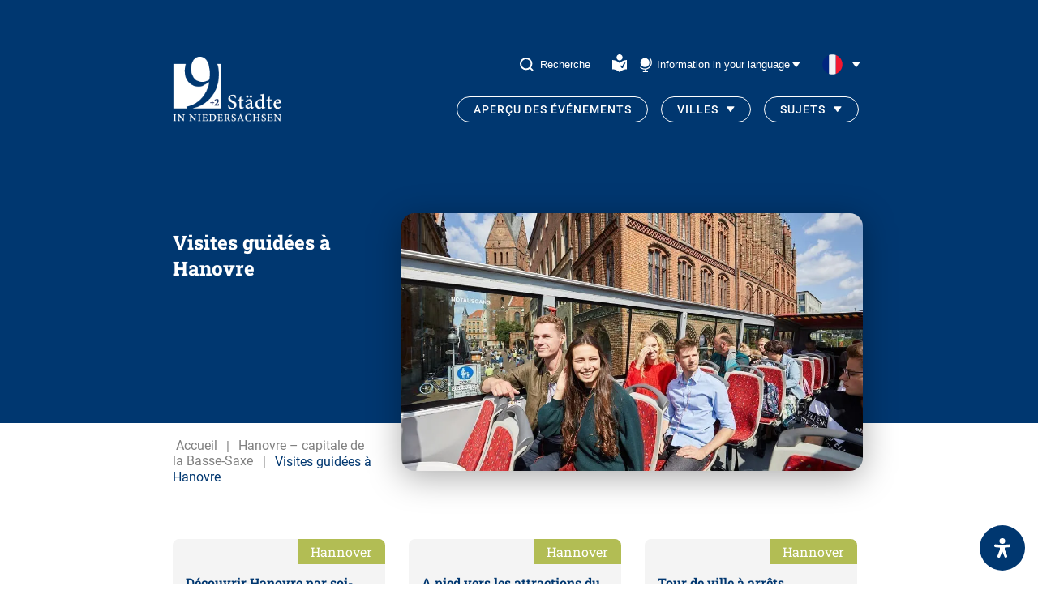

--- FILE ---
content_type: text/html; charset=UTF-8
request_url: https://9staedte.de/fr/hanovre-capitale-de-la-basse-saxe/visites-guidees-a-hanovre/
body_size: 17399
content:

<!doctype html>
<html lang="fr-FR">
<head>
	<meta charset="UTF-8" />
	<meta name="viewport" content="width=device-width, initial-scale=1" />

	<!-- <meta http-equiv="content-language" content="de-DE" /> -->
	<meta name="description" content="9 Städte in Niedersachsen - " />
	<title>Visites guidées à Hanovre - 9 Städte in Niedersachsen</title>
	<link rel="shortcut icon" href="https://9staedte.de/wp-content/themes/nine-cities/site/img/favicon.ico" type="image/x-icon" />
	<meta name='robots' content='index, follow, max-image-preview:large, max-snippet:-1, max-video-preview:-1' />
	<style>img:is([sizes="auto" i], [sizes^="auto," i]) { contain-intrinsic-size: 3000px 1500px }</style>
	
	<!-- This site is optimized with the Yoast SEO plugin v26.1.1 - https://yoast.com/wordpress/plugins/seo/ -->
	<link rel="canonical" href="https://9staedte.de/fr/hanovre-capitale-de-la-basse-saxe/visites-guidees-a-hanovre/" />
	<meta property="og:locale" content="fr_FR" />
	<meta property="og:type" content="article" />
	<meta property="og:title" content="Visites guidées à Hanovre - 9 Städte in Niedersachsen" />
	<meta property="og:url" content="https://9staedte.de/fr/hanovre-capitale-de-la-basse-saxe/visites-guidees-a-hanovre/" />
	<meta property="og:site_name" content="9 Städte in Niedersachsen" />
	<meta property="article:modified_time" content="2023-11-02T17:06:59+00:00" />
	<meta property="og:image" content="https://9staedte.de/wp-content/uploads/2023/02/Stadtrundfahrt-c-HMTG-Christian-Wyrwa.jpg" />
	<meta property="og:image:width" content="1019" />
	<meta property="og:image:height" content="562" />
	<meta property="og:image:type" content="image/jpeg" />
	<meta name="twitter:card" content="summary_large_image" />
	<script type="application/ld+json" class="yoast-schema-graph">{"@context":"https://schema.org","@graph":[{"@type":"WebPage","@id":"https://9staedte.de/fr/hanovre-capitale-de-la-basse-saxe/visites-guidees-a-hanovre/","url":"https://9staedte.de/fr/hanovre-capitale-de-la-basse-saxe/visites-guidees-a-hanovre/","name":"Visites guidées à Hanovre - 9 Städte in Niedersachsen","isPartOf":{"@id":"https://9staedte.de/fr/#website"},"primaryImageOfPage":{"@id":"https://9staedte.de/fr/hanovre-capitale-de-la-basse-saxe/visites-guidees-a-hanovre/#primaryimage"},"image":{"@id":"https://9staedte.de/fr/hanovre-capitale-de-la-basse-saxe/visites-guidees-a-hanovre/#primaryimage"},"thumbnailUrl":"https://9staedte.de/wp-content/uploads/2023/02/Stadtrundfahrt-c-HMTG-Christian-Wyrwa.jpg","datePublished":"2023-11-02T08:47:11+00:00","dateModified":"2023-11-02T17:06:59+00:00","breadcrumb":{"@id":"https://9staedte.de/fr/hanovre-capitale-de-la-basse-saxe/visites-guidees-a-hanovre/#breadcrumb"},"inLanguage":"fr-FR","potentialAction":[{"@type":"ReadAction","target":["https://9staedte.de/fr/hanovre-capitale-de-la-basse-saxe/visites-guidees-a-hanovre/"]}]},{"@type":"ImageObject","inLanguage":"fr-FR","@id":"https://9staedte.de/fr/hanovre-capitale-de-la-basse-saxe/visites-guidees-a-hanovre/#primaryimage","url":"https://9staedte.de/wp-content/uploads/2023/02/Stadtrundfahrt-c-HMTG-Christian-Wyrwa.jpg","contentUrl":"https://9staedte.de/wp-content/uploads/2023/02/Stadtrundfahrt-c-HMTG-Christian-Wyrwa.jpg","width":1019,"height":562,"caption":"Hannover Stadtrundfahrt c) HMTG Christian Wyrwa"},{"@type":"BreadcrumbList","@id":"https://9staedte.de/fr/hanovre-capitale-de-la-basse-saxe/visites-guidees-a-hanovre/#breadcrumb","itemListElement":[{"@type":"ListItem","position":1,"name":"Startseite","item":"https://9staedte.de/fr/"},{"@type":"ListItem","position":2,"name":"Hanovre &#8211; capitale de la Basse-Saxe","item":"https://9staedte.de/fr/hanovre-capitale-de-la-basse-saxe/"},{"@type":"ListItem","position":3,"name":"Visites guidées à Hanovre"}]},{"@type":"WebSite","@id":"https://9staedte.de/fr/#website","url":"https://9staedte.de/fr/","name":"9 Städte in Niedersachsen","description":"","publisher":{"@id":"https://9staedte.de/fr/#organization"},"potentialAction":[{"@type":"SearchAction","target":{"@type":"EntryPoint","urlTemplate":"https://9staedte.de/fr/?s={search_term_string}"},"query-input":{"@type":"PropertyValueSpecification","valueRequired":true,"valueName":"search_term_string"}}],"inLanguage":"fr-FR"},{"@type":"Organization","@id":"https://9staedte.de/fr/#organization","name":"9 Städte in Niedersachsen","url":"https://9staedte.de/fr/","logo":{"@type":"ImageObject","inLanguage":"fr-FR","@id":"https://9staedte.de/fr/#/schema/logo/image/","url":"https://9staedte.de/wp-content/uploads/2025/01/9-neg-deutsch-2-1.png","contentUrl":"https://9staedte.de/wp-content/uploads/2025/01/9-neg-deutsch-2-1.png","width":190,"height":114,"caption":"9 Städte in Niedersachsen"},"image":{"@id":"https://9staedte.de/fr/#/schema/logo/image/"}}]}</script>
	<!-- / Yoast SEO plugin. -->


<script type="text/javascript">
/* <![CDATA[ */
window._wpemojiSettings = {"baseUrl":"https:\/\/s.w.org\/images\/core\/emoji\/16.0.1\/72x72\/","ext":".png","svgUrl":"https:\/\/s.w.org\/images\/core\/emoji\/16.0.1\/svg\/","svgExt":".svg","source":{"concatemoji":"https:\/\/9staedte.de\/wp-includes\/js\/wp-emoji-release.min.js?ver=6.8.3"}};
/*! This file is auto-generated */
!function(s,n){var o,i,e;function c(e){try{var t={supportTests:e,timestamp:(new Date).valueOf()};sessionStorage.setItem(o,JSON.stringify(t))}catch(e){}}function p(e,t,n){e.clearRect(0,0,e.canvas.width,e.canvas.height),e.fillText(t,0,0);var t=new Uint32Array(e.getImageData(0,0,e.canvas.width,e.canvas.height).data),a=(e.clearRect(0,0,e.canvas.width,e.canvas.height),e.fillText(n,0,0),new Uint32Array(e.getImageData(0,0,e.canvas.width,e.canvas.height).data));return t.every(function(e,t){return e===a[t]})}function u(e,t){e.clearRect(0,0,e.canvas.width,e.canvas.height),e.fillText(t,0,0);for(var n=e.getImageData(16,16,1,1),a=0;a<n.data.length;a++)if(0!==n.data[a])return!1;return!0}function f(e,t,n,a){switch(t){case"flag":return n(e,"\ud83c\udff3\ufe0f\u200d\u26a7\ufe0f","\ud83c\udff3\ufe0f\u200b\u26a7\ufe0f")?!1:!n(e,"\ud83c\udde8\ud83c\uddf6","\ud83c\udde8\u200b\ud83c\uddf6")&&!n(e,"\ud83c\udff4\udb40\udc67\udb40\udc62\udb40\udc65\udb40\udc6e\udb40\udc67\udb40\udc7f","\ud83c\udff4\u200b\udb40\udc67\u200b\udb40\udc62\u200b\udb40\udc65\u200b\udb40\udc6e\u200b\udb40\udc67\u200b\udb40\udc7f");case"emoji":return!a(e,"\ud83e\udedf")}return!1}function g(e,t,n,a){var r="undefined"!=typeof WorkerGlobalScope&&self instanceof WorkerGlobalScope?new OffscreenCanvas(300,150):s.createElement("canvas"),o=r.getContext("2d",{willReadFrequently:!0}),i=(o.textBaseline="top",o.font="600 32px Arial",{});return e.forEach(function(e){i[e]=t(o,e,n,a)}),i}function t(e){var t=s.createElement("script");t.src=e,t.defer=!0,s.head.appendChild(t)}"undefined"!=typeof Promise&&(o="wpEmojiSettingsSupports",i=["flag","emoji"],n.supports={everything:!0,everythingExceptFlag:!0},e=new Promise(function(e){s.addEventListener("DOMContentLoaded",e,{once:!0})}),new Promise(function(t){var n=function(){try{var e=JSON.parse(sessionStorage.getItem(o));if("object"==typeof e&&"number"==typeof e.timestamp&&(new Date).valueOf()<e.timestamp+604800&&"object"==typeof e.supportTests)return e.supportTests}catch(e){}return null}();if(!n){if("undefined"!=typeof Worker&&"undefined"!=typeof OffscreenCanvas&&"undefined"!=typeof URL&&URL.createObjectURL&&"undefined"!=typeof Blob)try{var e="postMessage("+g.toString()+"("+[JSON.stringify(i),f.toString(),p.toString(),u.toString()].join(",")+"));",a=new Blob([e],{type:"text/javascript"}),r=new Worker(URL.createObjectURL(a),{name:"wpTestEmojiSupports"});return void(r.onmessage=function(e){c(n=e.data),r.terminate(),t(n)})}catch(e){}c(n=g(i,f,p,u))}t(n)}).then(function(e){for(var t in e)n.supports[t]=e[t],n.supports.everything=n.supports.everything&&n.supports[t],"flag"!==t&&(n.supports.everythingExceptFlag=n.supports.everythingExceptFlag&&n.supports[t]);n.supports.everythingExceptFlag=n.supports.everythingExceptFlag&&!n.supports.flag,n.DOMReady=!1,n.readyCallback=function(){n.DOMReady=!0}}).then(function(){return e}).then(function(){var e;n.supports.everything||(n.readyCallback(),(e=n.source||{}).concatemoji?t(e.concatemoji):e.wpemoji&&e.twemoji&&(t(e.twemoji),t(e.wpemoji)))}))}((window,document),window._wpemojiSettings);
/* ]]> */
</script>
<style id='wp-emoji-styles-inline-css' type='text/css'>

	img.wp-smiley, img.emoji {
		display: inline !important;
		border: none !important;
		box-shadow: none !important;
		height: 1em !important;
		width: 1em !important;
		margin: 0 0.07em !important;
		vertical-align: -0.1em !important;
		background: none !important;
		padding: 0 !important;
	}
</style>
<link rel='stylesheet' id='wp-block-library-css' href='https://9staedte.de/wp-includes/css/dist/block-library/style.min.css?ver=6.8.3' type='text/css' media='all' />
<style id='classic-theme-styles-inline-css' type='text/css'>
/*! This file is auto-generated */
.wp-block-button__link{color:#fff;background-color:#32373c;border-radius:9999px;box-shadow:none;text-decoration:none;padding:calc(.667em + 2px) calc(1.333em + 2px);font-size:1.125em}.wp-block-file__button{background:#32373c;color:#fff;text-decoration:none}
</style>
<style id='global-styles-inline-css' type='text/css'>
:root{--wp--preset--aspect-ratio--square: 1;--wp--preset--aspect-ratio--4-3: 4/3;--wp--preset--aspect-ratio--3-4: 3/4;--wp--preset--aspect-ratio--3-2: 3/2;--wp--preset--aspect-ratio--2-3: 2/3;--wp--preset--aspect-ratio--16-9: 16/9;--wp--preset--aspect-ratio--9-16: 9/16;--wp--preset--color--black: #000000;--wp--preset--color--cyan-bluish-gray: #abb8c3;--wp--preset--color--white: #ffffff;--wp--preset--color--pale-pink: #f78da7;--wp--preset--color--vivid-red: #cf2e2e;--wp--preset--color--luminous-vivid-orange: #ff6900;--wp--preset--color--luminous-vivid-amber: #fcb900;--wp--preset--color--light-green-cyan: #7bdcb5;--wp--preset--color--vivid-green-cyan: #00d084;--wp--preset--color--pale-cyan-blue: #8ed1fc;--wp--preset--color--vivid-cyan-blue: #0693e3;--wp--preset--color--vivid-purple: #9b51e0;--wp--preset--gradient--vivid-cyan-blue-to-vivid-purple: linear-gradient(135deg,rgba(6,147,227,1) 0%,rgb(155,81,224) 100%);--wp--preset--gradient--light-green-cyan-to-vivid-green-cyan: linear-gradient(135deg,rgb(122,220,180) 0%,rgb(0,208,130) 100%);--wp--preset--gradient--luminous-vivid-amber-to-luminous-vivid-orange: linear-gradient(135deg,rgba(252,185,0,1) 0%,rgba(255,105,0,1) 100%);--wp--preset--gradient--luminous-vivid-orange-to-vivid-red: linear-gradient(135deg,rgba(255,105,0,1) 0%,rgb(207,46,46) 100%);--wp--preset--gradient--very-light-gray-to-cyan-bluish-gray: linear-gradient(135deg,rgb(238,238,238) 0%,rgb(169,184,195) 100%);--wp--preset--gradient--cool-to-warm-spectrum: linear-gradient(135deg,rgb(74,234,220) 0%,rgb(151,120,209) 20%,rgb(207,42,186) 40%,rgb(238,44,130) 60%,rgb(251,105,98) 80%,rgb(254,248,76) 100%);--wp--preset--gradient--blush-light-purple: linear-gradient(135deg,rgb(255,206,236) 0%,rgb(152,150,240) 100%);--wp--preset--gradient--blush-bordeaux: linear-gradient(135deg,rgb(254,205,165) 0%,rgb(254,45,45) 50%,rgb(107,0,62) 100%);--wp--preset--gradient--luminous-dusk: linear-gradient(135deg,rgb(255,203,112) 0%,rgb(199,81,192) 50%,rgb(65,88,208) 100%);--wp--preset--gradient--pale-ocean: linear-gradient(135deg,rgb(255,245,203) 0%,rgb(182,227,212) 50%,rgb(51,167,181) 100%);--wp--preset--gradient--electric-grass: linear-gradient(135deg,rgb(202,248,128) 0%,rgb(113,206,126) 100%);--wp--preset--gradient--midnight: linear-gradient(135deg,rgb(2,3,129) 0%,rgb(40,116,252) 100%);--wp--preset--font-size--small: 13px;--wp--preset--font-size--medium: 20px;--wp--preset--font-size--large: 36px;--wp--preset--font-size--x-large: 42px;--wp--preset--spacing--20: 0.44rem;--wp--preset--spacing--30: 0.67rem;--wp--preset--spacing--40: 1rem;--wp--preset--spacing--50: 1.5rem;--wp--preset--spacing--60: 2.25rem;--wp--preset--spacing--70: 3.38rem;--wp--preset--spacing--80: 5.06rem;--wp--preset--shadow--natural: 6px 6px 9px rgba(0, 0, 0, 0.2);--wp--preset--shadow--deep: 12px 12px 50px rgba(0, 0, 0, 0.4);--wp--preset--shadow--sharp: 6px 6px 0px rgba(0, 0, 0, 0.2);--wp--preset--shadow--outlined: 6px 6px 0px -3px rgba(255, 255, 255, 1), 6px 6px rgba(0, 0, 0, 1);--wp--preset--shadow--crisp: 6px 6px 0px rgba(0, 0, 0, 1);}:where(.is-layout-flex){gap: 0.5em;}:where(.is-layout-grid){gap: 0.5em;}body .is-layout-flex{display: flex;}.is-layout-flex{flex-wrap: wrap;align-items: center;}.is-layout-flex > :is(*, div){margin: 0;}body .is-layout-grid{display: grid;}.is-layout-grid > :is(*, div){margin: 0;}:where(.wp-block-columns.is-layout-flex){gap: 2em;}:where(.wp-block-columns.is-layout-grid){gap: 2em;}:where(.wp-block-post-template.is-layout-flex){gap: 1.25em;}:where(.wp-block-post-template.is-layout-grid){gap: 1.25em;}.has-black-color{color: var(--wp--preset--color--black) !important;}.has-cyan-bluish-gray-color{color: var(--wp--preset--color--cyan-bluish-gray) !important;}.has-white-color{color: var(--wp--preset--color--white) !important;}.has-pale-pink-color{color: var(--wp--preset--color--pale-pink) !important;}.has-vivid-red-color{color: var(--wp--preset--color--vivid-red) !important;}.has-luminous-vivid-orange-color{color: var(--wp--preset--color--luminous-vivid-orange) !important;}.has-luminous-vivid-amber-color{color: var(--wp--preset--color--luminous-vivid-amber) !important;}.has-light-green-cyan-color{color: var(--wp--preset--color--light-green-cyan) !important;}.has-vivid-green-cyan-color{color: var(--wp--preset--color--vivid-green-cyan) !important;}.has-pale-cyan-blue-color{color: var(--wp--preset--color--pale-cyan-blue) !important;}.has-vivid-cyan-blue-color{color: var(--wp--preset--color--vivid-cyan-blue) !important;}.has-vivid-purple-color{color: var(--wp--preset--color--vivid-purple) !important;}.has-black-background-color{background-color: var(--wp--preset--color--black) !important;}.has-cyan-bluish-gray-background-color{background-color: var(--wp--preset--color--cyan-bluish-gray) !important;}.has-white-background-color{background-color: var(--wp--preset--color--white) !important;}.has-pale-pink-background-color{background-color: var(--wp--preset--color--pale-pink) !important;}.has-vivid-red-background-color{background-color: var(--wp--preset--color--vivid-red) !important;}.has-luminous-vivid-orange-background-color{background-color: var(--wp--preset--color--luminous-vivid-orange) !important;}.has-luminous-vivid-amber-background-color{background-color: var(--wp--preset--color--luminous-vivid-amber) !important;}.has-light-green-cyan-background-color{background-color: var(--wp--preset--color--light-green-cyan) !important;}.has-vivid-green-cyan-background-color{background-color: var(--wp--preset--color--vivid-green-cyan) !important;}.has-pale-cyan-blue-background-color{background-color: var(--wp--preset--color--pale-cyan-blue) !important;}.has-vivid-cyan-blue-background-color{background-color: var(--wp--preset--color--vivid-cyan-blue) !important;}.has-vivid-purple-background-color{background-color: var(--wp--preset--color--vivid-purple) !important;}.has-black-border-color{border-color: var(--wp--preset--color--black) !important;}.has-cyan-bluish-gray-border-color{border-color: var(--wp--preset--color--cyan-bluish-gray) !important;}.has-white-border-color{border-color: var(--wp--preset--color--white) !important;}.has-pale-pink-border-color{border-color: var(--wp--preset--color--pale-pink) !important;}.has-vivid-red-border-color{border-color: var(--wp--preset--color--vivid-red) !important;}.has-luminous-vivid-orange-border-color{border-color: var(--wp--preset--color--luminous-vivid-orange) !important;}.has-luminous-vivid-amber-border-color{border-color: var(--wp--preset--color--luminous-vivid-amber) !important;}.has-light-green-cyan-border-color{border-color: var(--wp--preset--color--light-green-cyan) !important;}.has-vivid-green-cyan-border-color{border-color: var(--wp--preset--color--vivid-green-cyan) !important;}.has-pale-cyan-blue-border-color{border-color: var(--wp--preset--color--pale-cyan-blue) !important;}.has-vivid-cyan-blue-border-color{border-color: var(--wp--preset--color--vivid-cyan-blue) !important;}.has-vivid-purple-border-color{border-color: var(--wp--preset--color--vivid-purple) !important;}.has-vivid-cyan-blue-to-vivid-purple-gradient-background{background: var(--wp--preset--gradient--vivid-cyan-blue-to-vivid-purple) !important;}.has-light-green-cyan-to-vivid-green-cyan-gradient-background{background: var(--wp--preset--gradient--light-green-cyan-to-vivid-green-cyan) !important;}.has-luminous-vivid-amber-to-luminous-vivid-orange-gradient-background{background: var(--wp--preset--gradient--luminous-vivid-amber-to-luminous-vivid-orange) !important;}.has-luminous-vivid-orange-to-vivid-red-gradient-background{background: var(--wp--preset--gradient--luminous-vivid-orange-to-vivid-red) !important;}.has-very-light-gray-to-cyan-bluish-gray-gradient-background{background: var(--wp--preset--gradient--very-light-gray-to-cyan-bluish-gray) !important;}.has-cool-to-warm-spectrum-gradient-background{background: var(--wp--preset--gradient--cool-to-warm-spectrum) !important;}.has-blush-light-purple-gradient-background{background: var(--wp--preset--gradient--blush-light-purple) !important;}.has-blush-bordeaux-gradient-background{background: var(--wp--preset--gradient--blush-bordeaux) !important;}.has-luminous-dusk-gradient-background{background: var(--wp--preset--gradient--luminous-dusk) !important;}.has-pale-ocean-gradient-background{background: var(--wp--preset--gradient--pale-ocean) !important;}.has-electric-grass-gradient-background{background: var(--wp--preset--gradient--electric-grass) !important;}.has-midnight-gradient-background{background: var(--wp--preset--gradient--midnight) !important;}.has-small-font-size{font-size: var(--wp--preset--font-size--small) !important;}.has-medium-font-size{font-size: var(--wp--preset--font-size--medium) !important;}.has-large-font-size{font-size: var(--wp--preset--font-size--large) !important;}.has-x-large-font-size{font-size: var(--wp--preset--font-size--x-large) !important;}
:where(.wp-block-post-template.is-layout-flex){gap: 1.25em;}:where(.wp-block-post-template.is-layout-grid){gap: 1.25em;}
:where(.wp-block-columns.is-layout-flex){gap: 2em;}:where(.wp-block-columns.is-layout-grid){gap: 2em;}
:root :where(.wp-block-pullquote){font-size: 1.5em;line-height: 1.6;}
</style>
<link rel='stylesheet' id='nc_styles-css' href='https://9staedte.de/wp-content/themes/nine-cities/site/css/index.css?v=1.0.3&#038;ver=6.8.3' type='text/css' media='all' />
<link rel='stylesheet' id='borlabs-cookie-custom-css' href='https://9staedte.de/wp-content/cache/borlabs-cookie/1/borlabs-cookie-1-fr.css?ver=3.3.23-31' type='text/css' media='all' />
<link rel='stylesheet' id='mdp-readabler-css' href='https://9staedte.de/wp-content/plugins/readabler/css/readabler.min.css?ver=2.0.7' type='text/css' media='all' />
<style id='mdp-readabler-inline-css' type='text/css'>

		:root{
			--readabler-overlay: rgba(2, 83, 238, 1);--readabler-bg: rgba(255, 255, 255, 1);--readabler-bg-dark: rgba(22, 25, 27, 1);--readabler-text: rgba(51, 51, 51, 1);--readabler-text-dark: rgba(222, 239, 253, 1);--readabler-color: rgba(33, 111, 243, 1);--readabler-color-dark: rgba(33, 111, 243, 1);--readabler-color-transparent: rgba(33,111,243,.2);--readabler-color-transparent-dark: rgba(33,111,243,.2);--readabler-color-transparent-15: rgba(33,111,243,.15);--readabler-color-transparent-15-dark: rgba(33,111,243,.15);--readabler-color-transparent-25: rgba(33,111,243,.25);--readabler-color-transparent-25-dark: rgba(33,111,243,.25);--readabler-color-transparent-50: rgba(33,111,243,.5);--readabler-color-transparent-50-dark: rgba(33,111,243,.5);--readabler-border-radius: 20px;--readabler-animate: 600ms;--readabler-text-magnifier-bg-color: rgba(0, 0, 0, 0.4);--readabler-text-magnifier-color: rgba(232, 232, 232, 1);--readabler-text-magnifier-font-size: 36px;--readabler-highlight-links-style: solid;--readabler-highlight-links-color: rgba(99, 154, 249, 1);--readabler-highlight-links-width: 2px;--readabler-highlight-links-offset: 2px;
		}
		.mdp-readabler-tts {
		
			--readabler-tts-bg: transparent;
			--readabler-tts-color: transparent;
			
		}
        .mdp-readabler-trigger-button-box{
        
            --readabler-btn-margin: 16px;
            --readabler-btn-padding: 16px;
            --readabler-btn-radius: 40px;
            --readabler-btn-color: rgba(255, 255, 255, 1);
            --readabler-btn-color-hover: rgba(0, 55, 112, 1);
            --readabler-btn-bg: rgba(0, 55, 112, 1);
            --readabler-btn-bg-hover: rgba(225, 225, 225, 1);
            --readabler-btn-size: 24px;
            --readabler-btn-delay: 0s;
        
        }
		#mdp-readabler-voice-navigation{
			--readabler-bg: rgba(255, 255, 255, 1);
            --readabler-bg-dark: rgba(22, 25, 27, 1);
            --readabler-text: rgba(51, 51, 51, 1);
            --readabler-text-dark: rgba(222, 239, 253, 1);
            --readabler-color: rgba(33, 111, 243, 1);
            --readabler-color-dark: rgba(33, 111, 243, 1);
            --readabler-color-transparent: rgba(33,111,243,.2);
            --readabler-color-transparent-dark: rgba(33,111,243,.2);
            --readabler-border-radius: 20px;
            --readabler-animate: 600ms;
		}
		
	        #mdp-readabler-keyboard-box {
	        
	        	--readabler-keyboard-light-bg: rgba(236, 236, 236, 1);
	        	--readabler-keyboard-light-key-bg: rgba(255, 255, 255, 1);
	        	--readabler-keyboard-light-key: rgba(17, 17, 17, 1);	        	
	        	--readabler-keyboard-dark-bg: rgba(0, 0, 0, 0.8);
	        	--readabler-keyboard-dark-key-bg: rgba(0, 0, 0, 0.5);
	        	--readabler-keyboard-dark-key: rgba(255, 255, 255, 1);
	        
	        }	        
	        
</style>
<script type="text/javascript" id="wpml-cookie-js-extra">
/* <![CDATA[ */
var wpml_cookies = {"wp-wpml_current_language":{"value":"fr","expires":1,"path":"\/"}};
var wpml_cookies = {"wp-wpml_current_language":{"value":"fr","expires":1,"path":"\/"}};
/* ]]> */
</script>
<script type="text/javascript" src="https://9staedte.de/wp-content/plugins/sitepress-multilingual-cms/res/js/cookies/language-cookie.js?ver=476000" id="wpml-cookie-js" defer="defer" data-wp-strategy="defer"></script>
<script type="text/javascript" src="https://9staedte.de/wp-content/themes/nine-cities/site/js/index.js?ver=1.0.1" id="nc_scripts-js"></script>
<script data-no-optimize="1" data-no-minify="1" data-cfasync="false" type="text/javascript" src="https://9staedte.de/wp-content/cache/borlabs-cookie/1/borlabs-cookie-config-fr.json.js?ver=3.3.23-52" id="borlabs-cookie-config-js"></script>
<script data-no-optimize="1" data-no-minify="1" data-cfasync="false" type="text/javascript" src="https://9staedte.de/wp-content/plugins/borlabs-cookie/assets/javascript/borlabs-cookie-prioritize.min.js?ver=3.3.23" id="borlabs-cookie-prioritize-js"></script>
<link rel="https://api.w.org/" href="https://9staedte.de/fr/wp-json/" /><link rel="alternate" title="JSON" type="application/json" href="https://9staedte.de/fr/wp-json/wp/v2/pages/17122" /><link rel="EditURI" type="application/rsd+xml" title="RSD" href="https://9staedte.de/xmlrpc.php?rsd" />
<meta name="generator" content="WordPress 6.8.3" />
<link rel='shortlink' href='https://9staedte.de/fr/?p=17122' />
<link rel="alternate" title="oEmbed (JSON)" type="application/json+oembed" href="https://9staedte.de/fr/wp-json/oembed/1.0/embed?url=https%3A%2F%2F9staedte.de%2Ffr%2Fhanovre-capitale-de-la-basse-saxe%2Fvisites-guidees-a-hanovre%2F" />
<link rel="alternate" title="oEmbed (XML)" type="text/xml+oembed" href="https://9staedte.de/fr/wp-json/oembed/1.0/embed?url=https%3A%2F%2F9staedte.de%2Ffr%2Fhanovre-capitale-de-la-basse-saxe%2Fvisites-guidees-a-hanovre%2F&#038;format=xml" />
<meta name="generator" content="WPML ver:4.7.6 stt:12,37,1,4,3,40,2,50;" />

    <style>
        .sub-menu li h3{
            margin: 0;
            padding-left: 1.2rem;
            font-family: Roboto, sans-serif;
            color: #003770;
            margin-top: 1em;
        }
        button#current-lang{
            background-color: transparent;
            border: none;
        }
    </style>
</head>
<body class="wp-singular page-template page-template-pagetemplates page-template-template-stadtthema page-template-pagetemplatestemplate-stadtthema-php page page-id-17122 page-child parent-pageid-18000 wp-custom-logo wp-theme-nine-cities">
  <header id="navigation">
    <section class="wrapper">
        <nav id="navigation-content">

            <!-- <h1>9städte.de</h1> -->
			                <div class="logo-menu">
					<a href="https://9staedte.de/fr/" class="custom-logo-link" rel="home"><img width="190" height="114" src="https://9staedte.de/wp-content/smush-webp/2025/01/9-neg-deutsch-2-1.png.webp" class="custom-logo" alt="9 Städte in Niedersachsen" decoding="async" /></a>                </div>
			
            <ul class="navigation-bars">

                <li id="first-bar" class="navigation-bar">
					
                    <button class="search-button open-search-desktop">
                        <svg width="17" height="17" viewBox="0 0 17 17" fill="none" xmlns="http://www.w3.org/2000/svg">
                            <path d="M16 16L12.4584 12.4521L16 16ZM14.4211 7.71053C14.4211 9.49027 13.7141 11.1971 12.4556 12.4556C11.1971 13.7141 9.49027 14.4211 7.71053 14.4211C5.93078 14.4211 4.22394 13.7141 2.96547 12.4556C1.707 11.1971 1 9.49027 1 7.71053C1 5.93078 1.707 4.22394 2.96547 2.96547C4.22394 1.707 5.93078 1 7.71053 1C9.49027 1 11.1971 1.707 12.4556 2.96547C13.7141 4.22394 14.4211 5.93078 14.4211 7.71053V7.71053Z"
                                  stroke="white" stroke-width="2" stroke-linecap="round"/>
                        </svg>
                        <span>Recherche</span>
                    </button>

                    <a href="https://9staedte.de/fr/9villes-en-langage-simple/" style="margin-right: 1.3rem;margin-left: -.5em;">
                        <img src="https://9staedte.de/wp-content/themes/nine-cities/site/icons/icon-leichte-sprache-weiss.svg" alt="Einfach Sprache">
                    </a>

                    <button class="info-in">
                        <span>Information in your language</span>
                    </button>

					<div id="languages"><button id="current-lang"><img src="https://9staedte.de/wp-content/themes/nine-cities/site/icons/fr.svg" height="25" alt="fr" width="25" /></button><div id="language-select"><div class="languageSwitch"><a href="https://9staedte.de/sv/hannover-huvudstad-i-niedersachsen/stadsrundturer-i-hannover/" class="languageSwitch "><img src="https://9staedte.de/wp-content/themes/nine-cities/site/icons/sv.svg" height="25" alt="sv" width="25" /></a>					</div><div class="languageSwitch"><a href="https://9staedte.de/pl/hanower-stolica-dolnej-saksonii/wycieczki-po-miescie-w-hanowerze/" class="languageSwitch "><img src="https://9staedte.de/wp-content/themes/nine-cities/site/icons/pl.svg" height="25" alt="pl" width="25" /></a>					</div><div class="languageSwitch"><a href="https://9staedte.de/nl/hannover-hoofdstad-van-nedersaksen/rondleidingen-in-hannover/" class="languageSwitch "><img src="https://9staedte.de/wp-content/themes/nine-cities/site/icons/nl.svg" height="25" alt="nl" width="25" /></a>					</div><div class="languageSwitch"><a href="https://9staedte.de/es/hannover-capital-de-baja-sajonia/visitas-guiadas-por-hannover/" class="languageSwitch "><img src="https://9staedte.de/wp-content/themes/nine-cities/site/icons/es.svg" height="25" alt="es" width="25" /></a>					</div><div class="languageSwitch"><a href="https://9staedte.de/en/hannover-capital-of-lower-saxony/guided-tours-in-hanover/" class="languageSwitch "><img src="https://9staedte.de/wp-content/themes/nine-cities/site/icons/en.svg" height="25" alt="en" width="25" /></a>					</div><div class="languageSwitch"><a href="https://9staedte.de/hannover-niedersaechsische-landeshauptstadt/stadtfuehrungen-in-hannover/" class="languageSwitch "><img src="https://9staedte.de/wp-content/themes/nine-cities/site/icons/de.svg" height="25" alt="de" width="25" /></a>					</div><div class="languageSwitch"><a href="https://9staedte.de/da/hannover-hovedstad-i-niedersachsen/byrundture-i-hannover/" class="languageSwitch "><img src="https://9staedte.de/wp-content/themes/nine-cities/site/icons/da.svg" height="25" alt="da" width="25" /></a>					</div></div></div>
                </li>

                <li class="navigation-bar">
                    <button id="nav-toggle" class="nav-menu"><span></span></button>

					<ul id="main-nav" class="nav menu"><li id="menu-item-20056" class="menu-item menu-item-type-post_type menu-item-object-page menu-item-20056"><a href="https://9staedte.de/fr/apercu-des-evenements/" style="--index:0;">Aperçu des événements</a></li>
<li id="menu-item-26808" class="menu-item menu-item-type-custom menu-item-object-custom menu-item-has-children menu-item-26808"><a href="#" style="--index:1;">Villes</a>
<ul class="sub-menu">
	<li id="menu-item-26809" class="menu-item menu-item-type-custom menu-item-object-custom menu-item-26809"><h3>9 Villes</h3></li>
	<li id="menu-item-20059" class="menu-item menu-item-type-post_type menu-item-object-page menu-item-20059"><span><a class="city-menu-item city-braunschweig" href="https://9staedte.de/fr/braunschweig-la-ville-du-lion/"> <i class="arrow-icon bg-braunschweig" ></i>Braunschweig</a></span></li>
	<li id="menu-item-20060" class="menu-item menu-item-type-post_type menu-item-object-page menu-item-20060"><span><a class="city-menu-item city-celle" href="https://9staedte.de/fr/celle-une-charmante-ville-residentielle/"> <i class="arrow-icon bg-celle" ></i>Celle</a></span></li>
	<li id="menu-item-20061" class="menu-item menu-item-type-post_type menu-item-object-page menu-item-20061"><span><a class="city-menu-item city-einbeck" href="https://9staedte.de/fr/einbeck-voitures-anciennes-colombages-biere/"> <i class="arrow-icon bg-einbeck" ></i>Einbeck</a></span></li>
	<li id="menu-item-20062" class="menu-item menu-item-type-post_type menu-item-object-page menu-item-20062"><span><a class="city-menu-item city-goettingen" href="https://9staedte.de/fr/gottingen-une-ville-qui-cree-le-savoir/"> <i class="arrow-icon bg-goettingen" ></i>Göttingen</a></span></li>
	<li id="menu-item-20063" class="menu-item menu-item-type-post_type menu-item-object-page menu-item-20063"><span><a class="city-menu-item city-goslar" href="https://9staedte.de/fr/goslar-patrimoine-culturel-mondial-dans-le-harz/"> <i class="arrow-icon bg-goslar" ></i>Goslar</a></span></li>
	<li id="menu-item-20064" class="menu-item menu-item-type-post_type menu-item-object-page menu-item-20064"><span><a class="city-menu-item city-hameln" href="https://9staedte.de/fr/hamelin-la-legendaire-ville-du-joueur-de-flute/"> <i class="arrow-icon bg-hameln" ></i>Hameln</a></span></li>
	<li id="menu-item-20065" class="menu-item menu-item-type-post_type menu-item-object-page current-page-ancestor menu-item-20065"><span><a class="city-menu-item city-hannover" href="https://9staedte.de/fr/hanovre-capitale-de-la-basse-saxe/"> <i class="arrow-icon bg-hannover" ></i>Hannover</a></span></li>
	<li id="menu-item-20066" class="menu-item menu-item-type-post_type menu-item-object-page menu-item-20066"><span><a class="city-menu-item city-hildesheim" href="https://9staedte.de/fr/hildesheim-ville-classee-au-patrimoine-mondial-de-lunesco/"> <i class="arrow-icon bg-hildesheim" ></i>Hildesheim</a></span></li>
	<li id="menu-item-20067" class="menu-item menu-item-type-post_type menu-item-object-page menu-item-20067"><span><a class="city-menu-item city-wolfenbuettel" href="https://9staedte.de/fr/wolfenbuttel-la-ville-de-lessing/"> <i class="arrow-icon bg-wolfenbuettel" ></i>Wolfenbüttel</a></span></li>
	<li id="menu-item-26810" class="menu-item menu-item-type-post_type menu-item-object-page menu-item-26810"><span><a class="city-menu-item city-autostadt" href="https://9staedte.de/fr/autostadt-a-wolfsburg/"> <i class="arrow-icon bg-autostadt" ></i>Autostadt</a></span></li>
	<li id="menu-item-26811" class="geografische-sub-menu menu-item menu-item-type-custom menu-item-object-custom menu-item-26811"><a href="/#interactive-map" style="--index:13;">Aperçu géographique</a></li>
</ul>
</li>
<li id="menu-item-26812" class="menu-item menu-item-type-custom menu-item-object-custom menu-item-has-children menu-item-26812"><a href="#themen" style="--index:14;">Sujets</a>
<ul class="sub-menu">
	<li id="menu-item-26813" class="menu-item menu-item-type-custom menu-item-object-custom menu-item-26813"><h3>Vaut le détour</h3></li>
	<li id="menu-item-20070" class="menu-item menu-item-type-post_type menu-item-object-page menu-item-20070"><a href="https://9staedte.de/fr/impressions-9-villes-en-images/" style="--index:16;">Impressions –<br>9 villes en images</a></li>
	<li id="menu-item-26814" class="menu-item menu-item-type-post_type menu-item-object-page menu-item-26814"><a href="https://9staedte.de/fr/musees-et-expositions/" style="--index:17;">Musées et expositions</a></li>
	<li id="menu-item-20072" class="menu-item menu-item-type-post_type menu-item-object-page menu-item-20072"><a href="https://9staedte.de/fr/chateaux-et-jardins/" style="--index:18;">Châteaux et jardins</a></li>
	<li id="menu-item-20071" class="menu-item menu-item-type-post_type menu-item-object-page menu-item-20071"><a href="https://9staedte.de/fr/shopping-et-sorties-2/" style="--index:19;">Shopping et sorties</a></li>
	<li id="menu-item-26867" class="menu-item menu-item-type-custom menu-item-object-custom menu-item-26867"><h3>Saison</h3></li>
	<li id="menu-item-20076" class="menu-item menu-item-type-post_type menu-item-object-page menu-item-20076"><a href="https://9staedte.de/fr/marches-de-noel-dans-les-9-villes/" style="--index:21;">Marchés de Noël dans les 9 villes de Basse-Saxe</a></li>
	<li id="menu-item-20077" class="menu-item menu-item-type-post_type menu-item-object-page menu-item-20077"><a href="https://9staedte.de/fr/vivre-lete-dans-les-9-villes-de-basse-saxe/" style="--index:22;">Vivre l’été dans les 9 villes de Basse-Saxe</a></li>
	<li id="menu-item-26868" class="group-offer menu-item menu-item-type-custom menu-item-object-custom menu-item-26868"><h3>Offres de groupe</h3></li>
	<li id="menu-item-20079" class="menu-item menu-item-type-post_type menu-item-object-page menu-item-20079"><a href="https://9staedte.de/fr/reunions-et-congres/" style="--index:24;">Réunions et congrès</a></li>
	<li id="menu-item-20080" class="menu-item menu-item-type-post_type menu-item-object-page menu-item-20080"><a href="https://9staedte.de/fr/visites-guidees-dans-les-9-villes/" style="--index:25;">Visites guidées dans les 9 villes</a></li>
	<li id="menu-item-20081" class="menu-item menu-item-type-post_type menu-item-object-page menu-item-20081"><a href="https://9staedte.de/fr/informations-sur-le-guide-et-les-excursions/" style="--index:26;">Informations sur le guide et les excursions</a></li>
	<li id="menu-item-20082" class="menu-item menu-item-type-post_type menu-item-object-page menu-item-20082"><a href="https://9staedte.de/fr/programmes-journaliers/" style="--index:27;">Programmes journaliers</a></li>
	<li id="menu-item-26869" class="menu-item menu-item-type-custom menu-item-object-custom menu-item-26869"><h3>Mobile</h3></li>
	<li id="menu-item-20084" class="menu-item menu-item-type-post_type menu-item-object-page menu-item-20084"><a href="https://9staedte.de/fr/logements-dans-les-9-villes/" style="--index:29;">Réservation d&rsquo;hébergements dans les 9 villes</a></li>
	<li id="menu-item-26870" class="menu-item menu-item-type-post_type menu-item-object-page menu-item-26870"><a href="https://9staedte.de/fr/mit-dem-wohnmobil-in-die-9-staedte/" style="--index:30;">En camping-car vers les 9 villes</a></li>
	<li id="menu-item-20085" class="menu-item menu-item-type-post_type menu-item-object-page menu-item-20085"><a href="https://9staedte.de/fr/decouverte-de-la-nature-et-durabilite/" style="--index:31;">Découverte de la nature et durabilité</a></li>
	<li id="menu-item-26871" class="menu-item menu-item-type-post_type menu-item-object-page menu-item-26871"><a href="https://9staedte.de/fr/unterwegs-durch-die-9-staedte/" style="--index:32;">En route à travers les 9 villes</a></li>
</ul>
</li>
<ul id="mobile-nav-extra"><li class="menu-item">
<div class="city-buttons-additional">
                            <div class="button-wrapper">
            <a href="https://9staedte.de/fr/autostadt-a-wolfsburg/" title="Autostadt">
                                              Autostadt                                            </a>
          </div>
                                          <div class="button-wrapper">
            <a href="https://9staedte.de/fr/aeroport-de-hanovre-porte-dentree-vers-les-9-villes/" title="Aéroport de Hanovre : porte d&rsquo;entrée vers les 9 villes">
                            <img src="https://9staedte.de/wp-content/smush-webp/2022/02/Hannover_Airport_Logo-1.png.webp" alt="Aéroport de Hanovre : porte d&rsquo;entrée vers les 9 villes" />
                          </a>
          </div>
                              </div>

  </li><li class="menu-item"><button class="info-in mobile"><span>Information in your language</span></button></li><li class="menu-item"><form role="search" method="get" class="search-form" action="https://9staedte.de/fr/"><label><span class="screen-reader-text">Rechercher :</span><input type="search" class="search-field" placeholder="Search …" value="" name="s" title="Rechercher :" /></label><input type="submit" class="search-submit" value="Rechercher" /></form></li><li class="menu-item"></li></ul></ul>                </li>
            </ul>
        </nav>
    </section>
</header>
<main class="viewport">

<div class=" has-post-thumbnail">
  <div class="page-header-default  has-post-thumbnail">
    <section class="wrapper">
      <div class="page-header-default-content">
        <div class="header-post-title">
          <h1> 
            Visites guidées à Hanovre          </h1>
        </div>
                  <div class="header-post-thumbnail">
            
<div class="thumbnail-position">

  <div class="thumbnail-wrapper">
    <img width="1019" height="562" src="https://9staedte.de/wp-content/smush-webp/2023/02/Stadtrundfahrt-c-HMTG-Christian-Wyrwa.jpg.webp" class="attachment-large size-large wp-post-image" alt="Plusieurs personnes sont assises en haut d’un bus rouge. Le bus n’a pas de toit. Les gens regardent la ville. À l’arrière-plan, il y a un vieux bâtiment rouge avec des tours. Le soleil brille." decoding="async" fetchpriority="high" srcset="https://9staedte.de/wp-content/smush-webp/2023/02/Stadtrundfahrt-c-HMTG-Christian-Wyrwa.jpg.webp 1019w, https://9staedte.de/wp-content/smush-webp/2023/02/Stadtrundfahrt-c-HMTG-Christian-Wyrwa-300x165.jpg.webp 300w, https://9staedte.de/wp-content/smush-webp/2023/02/Stadtrundfahrt-c-HMTG-Christian-Wyrwa-768x424.jpg.webp 768w" sizes="(max-width: 1019px) 100vw, 1019px" /> 
        <div class="thumbnail-label">
    <span>Hannover Stadtrundfahrt c) HMTG Christian Wyrwa</span>
    </div>
  </div>
</div>
          </div>
         
      </div>
    </section>
  </div>

  <div class="header-beadcrumbs ">
    <section class="wrapper">
      <nav class="breadcrumbs"><a href="https://9staedte.de/fr/">Accueil</a> &nbsp;|&nbsp; <a href="https://9staedte.de/fr/hanovre-capitale-de-la-basse-saxe/">Hanovre &#8211; capitale de la Basse-Saxe</a> &nbsp;|&nbsp; <span class="current-page">Visites guidées à Hanovre</span></nav>    </section>
  </div>

</div>

    <section class="wrapper">
				
			

    <div class="filter-posts">
            <div  id="filterContent">
                                                        
<div class="contentKachel filtr-item" data-category="hannover-fr">
    <a href="https://9staedte.de/fr/decouvrir-hanovre-par-soi-meme/">
        <div class="contentKachel-inner">
                            <div class="contentKachel-thumbnail">
                    <img decoding="async" width="300" height="165" src="https://9staedte.de/wp-content/smush-webp/2022/06/Roter-Faden-Lars-Gerhardts-16-300x165.jpg.webp" class="objectfitcover withfilters wp-post-image" alt="" srcset="https://9staedte.de/wp-content/smush-webp/2022/06/Roter-Faden-Lars-Gerhardts-16-300x165.jpg.webp 300w, https://9staedte.de/wp-content/smush-webp/2022/06/Roter-Faden-Lars-Gerhardts-16-768x423.jpg.webp 768w, https://9staedte.de/wp-content/smush-webp/2022/06/Roter-Faden-Lars-Gerhardts-16.jpg.webp 1019w" sizes="(max-width: 300px) 100vw, 300px" />                    <img decoding="async" width="300" height="165" src="https://9staedte.de/wp-content/smush-webp/2022/06/Roter-Faden-Lars-Gerhardts-16-300x165.jpg.webp" class="objectfitcontain wp-post-image" alt="" srcset="https://9staedte.de/wp-content/smush-webp/2022/06/Roter-Faden-Lars-Gerhardts-16-300x165.jpg.webp 300w, https://9staedte.de/wp-content/smush-webp/2022/06/Roter-Faden-Lars-Gerhardts-16-768x423.jpg.webp 768w, https://9staedte.de/wp-content/smush-webp/2022/06/Roter-Faden-Lars-Gerhardts-16.jpg.webp 1019w" sizes="(max-width: 300px) 100vw, 300px" />                        <div class="thumbnail-label">
    <span>Roter Faden &#8211; c) Lars Gerhard</span>
    </div>
                </div>
                        <div class="contentKachel-content">
                                    <div class="city-tag bg-hannover">
                        Hannover                    </div>
                
                <div class="title">

                    Découvrir Hanovre par soi-même                    
                </div>

                            </div>

        </div>
    </a>
</div>                                                        
<div class="contentKachel filtr-item" data-category="hannover-fr">
    <a href="https://9staedte.de/fr/a-pied-vers-les-attractions-du-centre-ville/">
        <div class="contentKachel-inner">
                            <div class="contentKachel-thumbnail">
                    <img decoding="async" width="300" height="165" src="https://9staedte.de/wp-content/smush-webp/2022/06/Hannover-Altstadt-c-HMTG-Lars-Gerhardts-300x165.jpg.webp" class="objectfitcover withfilters wp-post-image" alt="Sur la photo, on voit de vieilles maisons à colombages. Elles sont dans la vieille ville de Hanovre. Au centre, il y a une grande église avec une tour. Des gens marchent dans la rue. Le soleil brille." srcset="https://9staedte.de/wp-content/smush-webp/2022/06/Hannover-Altstadt-c-HMTG-Lars-Gerhardts-300x165.jpg.webp 300w, https://9staedte.de/wp-content/smush-webp/2022/06/Hannover-Altstadt-c-HMTG-Lars-Gerhardts-768x422.jpg.webp 768w, https://9staedte.de/wp-content/smush-webp/2022/06/Hannover-Altstadt-c-HMTG-Lars-Gerhardts.jpg.webp 1020w" sizes="(max-width: 300px) 100vw, 300px" />                    <img decoding="async" width="300" height="165" src="https://9staedte.de/wp-content/smush-webp/2022/06/Hannover-Altstadt-c-HMTG-Lars-Gerhardts-300x165.jpg.webp" class="objectfitcontain wp-post-image" alt="Sur la photo, on voit de vieilles maisons à colombages. Elles sont dans la vieille ville de Hanovre. Au centre, il y a une grande église avec une tour. Des gens marchent dans la rue. Le soleil brille." srcset="https://9staedte.de/wp-content/smush-webp/2022/06/Hannover-Altstadt-c-HMTG-Lars-Gerhardts-300x165.jpg.webp 300w, https://9staedte.de/wp-content/smush-webp/2022/06/Hannover-Altstadt-c-HMTG-Lars-Gerhardts-768x422.jpg.webp 768w, https://9staedte.de/wp-content/smush-webp/2022/06/Hannover-Altstadt-c-HMTG-Lars-Gerhardts.jpg.webp 1020w" sizes="(max-width: 300px) 100vw, 300px" />                        <div class="thumbnail-label">
    <span>Hannover Altstadt c) HMTG Lars Gerhardts</span>
    </div>
                </div>
                        <div class="contentKachel-content">
                                    <div class="city-tag bg-hannover">
                        Hannover                    </div>
                
                <div class="title">

                    A pied vers les attractions du centre-ville                    
                </div>

                            </div>

        </div>
    </a>
</div>                                                        
<div class="contentKachel filtr-item" data-category="hannover-fr">
    <a href="https://9staedte.de/fr/tour-de-ville-a-arrets-multiples-en-bus-a-deux-etages/">
        <div class="contentKachel-inner">
                            <div class="contentKachel-thumbnail">
                    <img decoding="async" width="300" height="166" src="https://9staedte.de/wp-content/smush-webp/2022/06/Stadtrundfahrt-Hannover-c-HMTG-Lars-Gerhardts-300x166.jpg.webp" class="objectfitcover withfilters wp-post-image" alt="Un bus rouge à deux étages traverse la ville. Des personnes sont assises en haut et regardent autour d’elles. Derrière le bus, il y a un grand bâtiment ancien. C’est le nouvel hôtel de ville de Hanovre. Le ciel est bleu. Le soleil brille." srcset="https://9staedte.de/wp-content/smush-webp/2022/06/Stadtrundfahrt-Hannover-c-HMTG-Lars-Gerhardts-300x166.jpg.webp 300w, https://9staedte.de/wp-content/smush-webp/2022/06/Stadtrundfahrt-Hannover-c-HMTG-Lars-Gerhardts-768x424.jpg.webp 768w, https://9staedte.de/wp-content/smush-webp/2022/06/Stadtrundfahrt-Hannover-c-HMTG-Lars-Gerhardts.jpg.webp 1017w" sizes="(max-width: 300px) 100vw, 300px" />                    <img decoding="async" width="300" height="166" src="https://9staedte.de/wp-content/smush-webp/2022/06/Stadtrundfahrt-Hannover-c-HMTG-Lars-Gerhardts-300x166.jpg.webp" class="objectfitcontain wp-post-image" alt="Un bus rouge à deux étages traverse la ville. Des personnes sont assises en haut et regardent autour d’elles. Derrière le bus, il y a un grand bâtiment ancien. C’est le nouvel hôtel de ville de Hanovre. Le ciel est bleu. Le soleil brille." srcset="https://9staedte.de/wp-content/smush-webp/2022/06/Stadtrundfahrt-Hannover-c-HMTG-Lars-Gerhardts-300x166.jpg.webp 300w, https://9staedte.de/wp-content/smush-webp/2022/06/Stadtrundfahrt-Hannover-c-HMTG-Lars-Gerhardts-768x424.jpg.webp 768w, https://9staedte.de/wp-content/smush-webp/2022/06/Stadtrundfahrt-Hannover-c-HMTG-Lars-Gerhardts.jpg.webp 1017w" sizes="(max-width: 300px) 100vw, 300px" />                        <div class="thumbnail-label">
    <span>Stadtrundfahrt Hannover c) HMTG Lars Gerhardts</span>
    </div>
                </div>
                        <div class="contentKachel-content">
                                    <div class="city-tag bg-hannover">
                        Hannover                    </div>
                
                <div class="title">

                    Tour de ville à arrêts multiples en bus à deux étages                    
                </div>

                            </div>

        </div>
    </a>
</div>                                                        
<div class="contentKachel filtr-item" data-category="hannover-fr">
    <a href="https://9staedte.de/fr/hannovernascht-visite-guidee-culinaire-de-la-ville/">
        <div class="contentKachel-inner">
                            <div class="contentKachel-thumbnail">
                    <img decoding="async" width="300" height="165" src="https://9staedte.de/wp-content/smush-webp/2022/06/Kulinarikrundfahrt-Lars-Gerhardts-14-300x165.jpg.webp" class="objectfitcover withfilters wp-post-image" alt="" srcset="https://9staedte.de/wp-content/smush-webp/2022/06/Kulinarikrundfahrt-Lars-Gerhardts-14-300x165.jpg.webp 300w, https://9staedte.de/wp-content/smush-webp/2022/06/Kulinarikrundfahrt-Lars-Gerhardts-14-768x422.jpg.webp 768w, https://9staedte.de/wp-content/smush-webp/2022/06/Kulinarikrundfahrt-Lars-Gerhardts-14.jpg.webp 1020w" sizes="(max-width: 300px) 100vw, 300px" />                    <img decoding="async" width="300" height="165" src="https://9staedte.de/wp-content/smush-webp/2022/06/Kulinarikrundfahrt-Lars-Gerhardts-14-300x165.jpg.webp" class="objectfitcontain wp-post-image" alt="" srcset="https://9staedte.de/wp-content/smush-webp/2022/06/Kulinarikrundfahrt-Lars-Gerhardts-14-300x165.jpg.webp 300w, https://9staedte.de/wp-content/smush-webp/2022/06/Kulinarikrundfahrt-Lars-Gerhardts-14-768x422.jpg.webp 768w, https://9staedte.de/wp-content/smush-webp/2022/06/Kulinarikrundfahrt-Lars-Gerhardts-14.jpg.webp 1020w" sizes="(max-width: 300px) 100vw, 300px" />                        <div class="thumbnail-label">
    <span>Kulinarikrundfahrt c) HMTG Lars Gerhardts </span>
    </div>
                </div>
                        <div class="contentKachel-content">
                                    <div class="city-tag bg-hannover">
                        Hannover                    </div>
                
                <div class="title">

                    Hanno(ver)nascht &#8211; Visite guidée culinaire de la ville                    
                </div>

                            </div>

        </div>
    </a>
</div>                                                        
<div class="contentKachel filtr-item" data-category="hannover-fr">
    <a href="https://9staedte.de/fr/la-splendeur-royale-des-jardins-de-herrenhausen/">
        <div class="contentKachel-inner">
                            <div class="contentKachel-thumbnail">
                    <img decoding="async" width="300" height="167" src="https://9staedte.de/wp-content/smush-webp/2022/06/Grosser-Garten-Herrenhausen-c-HMTG-Lars-Gerhardts1-300x167.jpg.webp" class="objectfitcover withfilters wp-post-image" alt="Das Bild zeigt den Großen Garten in Hannover.
Im Vordergrund sieht man einen Wasserbrunnen.
Das Wasser spritzt gerade hoch.
Ein langer Weg führt zum Schloss Herrenhausen.
Links und rechts gibt es bunte Blumenbeete.
Die Blumen sind ordentlich angeordnet.
Weiße Statuen stehen an den Wegen.
Palmen stehen vor dem Schloss.
Der Himmel ist blau. Es ist sonnig.
Die Stimmung ist ruhig und elegant." srcset="https://9staedte.de/wp-content/smush-webp/2022/06/Grosser-Garten-Herrenhausen-c-HMTG-Lars-Gerhardts1-300x167.jpg.webp 300w, https://9staedte.de/wp-content/smush-webp/2022/06/Grosser-Garten-Herrenhausen-c-HMTG-Lars-Gerhardts1.jpg.webp 580w" sizes="(max-width: 300px) 100vw, 300px" />                    <img decoding="async" width="300" height="167" src="https://9staedte.de/wp-content/smush-webp/2022/06/Grosser-Garten-Herrenhausen-c-HMTG-Lars-Gerhardts1-300x167.jpg.webp" class="objectfitcontain wp-post-image" alt="Das Bild zeigt den Großen Garten in Hannover.
Im Vordergrund sieht man einen Wasserbrunnen.
Das Wasser spritzt gerade hoch.
Ein langer Weg führt zum Schloss Herrenhausen.
Links und rechts gibt es bunte Blumenbeete.
Die Blumen sind ordentlich angeordnet.
Weiße Statuen stehen an den Wegen.
Palmen stehen vor dem Schloss.
Der Himmel ist blau. Es ist sonnig.
Die Stimmung ist ruhig und elegant." srcset="https://9staedte.de/wp-content/smush-webp/2022/06/Grosser-Garten-Herrenhausen-c-HMTG-Lars-Gerhardts1-300x167.jpg.webp 300w, https://9staedte.de/wp-content/smush-webp/2022/06/Grosser-Garten-Herrenhausen-c-HMTG-Lars-Gerhardts1.jpg.webp 580w" sizes="(max-width: 300px) 100vw, 300px" />                        <div class="thumbnail-label">
    <span>Großer-Garten-Herrenhausen-c-HMTG-Lars-Gerhardts[1]</span>
    </div>
                </div>
                        <div class="contentKachel-content">
                                    <div class="city-tag bg-hannover">
                        Hannover                    </div>
                
                <div class="title">

                    La splendeur royale des jardins de Herrenhausen                    
                </div>

                            </div>

        </div>
    </a>
</div>                                            </div>
    </div>
		    </section>

    <section class="wrapper">
		    </section>


    <div class="bg-backdrop">
        <section class="wrapper">
			

<div class="multimenu">
  <div class="multimenu-inner">
              <a href="https://9staedte.de/fr/hanovre-capitale-de-la-basse-saxe/impressions-de-hanovre/" class="multimenu-entry ">
            <span>
              Impressions            </span>
          </a>
                  <a href="https://9staedte.de/fr/hanovre-capitale-de-la-basse-saxe/logements-a-hanovre/" class="multimenu-entry ">
            <span>
              Réservations            </span>
          </a>
                  <a href="https://9staedte.de/fr/hanovre-capitale-de-la-basse-saxe/evenements-a-hanovre/" class="multimenu-entry ">
            <span>
              Événements            </span>
          </a>
                  <a href="https://9staedte.de/fr/hanovre-capitale-de-la-basse-saxe/musees-et-expositions-a-hanovre/" class="multimenu-entry ">
            <span>
              Musées            </span>
          </a>
                  <a href="https://9staedte.de/fr/hanovre-capitale-de-la-basse-saxe/visites-guidees-a-hanovre/" class="multimenu-entry active">
            <span>
              Visites guidées de la ville            </span>
          </a>
                  <a href="https://9staedte.de/fr/hanovre-capitale-de-la-basse-saxe/marches-de-noel-a-hanovre/" class="multimenu-entry ">
            <span>
              Marchés de Noël            </span>
          </a>
                  <a href="https://9staedte.de/fr/hanovre-capitale-de-la-basse-saxe/chateaux-et-jardins-a-hanovre/" class="multimenu-entry ">
            <span>
              Châteaux et jardins            </span>
          </a>
                  <a href="https://9staedte.de/fr/hanovre-capitale-de-la-basse-saxe/programmes-dune-journee-a-hanovre/" class="multimenu-entry ">
            <span>
              Programmes journaliers            </span>
          </a>
                  <a href="https://9staedte.de/fr/hanovre-capitale-de-la-basse-saxe/shopping-et-sorties-a-hanovre/" class="multimenu-entry ">
            <span>
              Shopping et sorties             </span>
          </a>
                  <a href="https://9staedte.de/fr/hanovre-capitale-de-la-basse-saxe/hanovre-decouverte-durable/" class="multimenu-entry ">
            <span>
              Découverte de la nature et durabilité            </span>
          </a>
                  <a href="https://9staedte.de/fr/hanovre-capitale-de-la-basse-saxe/reunions-et-congres-a-hanovre/" class="multimenu-entry ">
            <span>
              Réunions et congrès            </span>
          </a>
                  <a href="https://9staedte.de/fr/hanovre-capitale-de-la-basse-saxe/informations-sur-les-guides-et-les-excursions-a-hanovre/" class="multimenu-entry ">
            <span>
              Guide et excursions            </span>
          </a>
                  <a href="https://9staedte.de/fr/hanovre-capitale-de-la-basse-saxe/mit-dem-wohnmobil-nach-hannover/" class="multimenu-entry ">
            <span>
              Reisemobilstellplätze            </span>
          </a>
          </div>
</div>        </section>
    </div>

  

<footer class="footer">
  <div class="bg-primary-dark">
    <section class="wrapper">
      <div class="footer-inner">
        <div class="footer-menu">

      <ul id="footer-list" class="footer menu"><li id="menu-item-26885" class="menu-item menu-item-type-post_type menu-item-object-page menu-item-26885"><a href="https://9staedte.de/fr/contact-et-planification-du-voyage/">Contact et planification du voyage</a></li>
<li id="menu-item-26886" class="menu-item menu-item-type-post_type menu-item-object-page menu-item-26886"><a href="https://9staedte.de/fr/communiques-de-presse/">Communiqués de presse</a></li>
<li id="menu-item-26887" class="menu-item menu-item-type-post_type menu-item-object-page menu-item-26887"><a href="https://9staedte.de/fr/villes-membres-et-partenaires/">Villes membres et partenaires</a></li>
<li id="menu-item-26897" class="menu-item menu-item-type-post_type menu-item-object-page menu-item-26897"><a href="https://9staedte.de/fr/telechargements-brochures/">Téléchargements (brochures)</a></li>
<li id="menu-item-26898" class="menu-item menu-item-type-post_type menu-item-object-page menu-item-26898"><a href="https://9staedte.de/fr/declaration-daccessibilite/">Déclaration d&rsquo;accessibilité</a></li>
<li id="menu-item-26899" class="menu-item menu-item-type-post_type menu-item-object-page menu-item-26899"><a href="https://9staedte.de/fr/mentions-legales-9-villes-de-basse-saxe/">Mentions légales &#8211; 9 villes de Basse-Saxe</a></li>
<li id="menu-item-26900" class="menu-item menu-item-type-post_type menu-item-object-page menu-item-26900"><a href="https://9staedte.de/fr/declaration-de-confidentialite-des-9-villes/">Déclaration de confidentialité des 9 villes</a></li>
</ul>
        </div>
        <div class="footer-contact">
                      <span class="title">9 cities +2 – one contact</span>
            <div class="info">
              <p>
                9 cities +2 in Niedersachsen<br>Hannover Marketing &amp; Tourismus GmbH<br>
                Vahrenwalder Straße 7<br>D-30165 Hannover
              </p>
              <p>
                <b>Tel</b> +49 (0) 511/168-49746<br>
                <b>Fax</b> +49 (0) 511/168-49779<br>
                <b>E-Mail</b> <a title="E-Mail" href="mailto:9cities@hannover-tourismus.de">9cities@hannover-tourismus.de</a>
              </p>
            </div>
            
                  </div>
        <div class="footer-misc">
                    <span class="title">
              Information in 8 languages
            </span>
                      <br>
          
          <button class="info-in">
              <span>Information in your language</span>
          </button>
               
         
          <br>
                      <span class="title">
              9 Cities +2 Socials
            </span>
                              </div>
      </div>
    </section>
    
  </div>

</footer>

<div id="languageModal" class="modal">

    <div class="modal-content">
    
            <div class="modal-header">
            <a href="https://9staedte.de/fr/" class="custom-logo-link" rel="home"><img width="190" height="114" src="https://9staedte.de/wp-content/smush-webp/2025/01/9-neg-deutsch-2-1.png.webp" class="custom-logo" alt="9 Städte in Niedersachsen" decoding="async" /></a>            <!-- <span class="modal-header-title">City Information in your language</span> -->
            <span class="close-modal">&times;</span>
        </div>

    
        
    
    
        
        <ul class="language-links">
                    </ul>
                    

        
        
    
    </div>

</div>
<div class="search-backdrop closes-search">
  <button class="closes-search">
    
  </button>
  <div class="search-inner">
    <form role="search" method="get" class="search-form" action=https://9staedte.de/fr/>
      <label><span class="screen-reader-text">Suche nach:</span><input type="search" class="search-field" placeholder=Recherche ... value="" name="s" title="Suche nach:"></label>
     
      <button type="submit" class="search-submit" value="Suche" aria-label="Suche starten">
        <span>Suche starten</span>
      </button>
    </form>
  </div>
</div>
</main> 
<script type="speculationrules">
{"prefetch":[{"source":"document","where":{"and":[{"href_matches":"\/fr\/*"},{"not":{"href_matches":["\/wp-*.php","\/wp-admin\/*","\/wp-content\/uploads\/*","\/wp-content\/*","\/wp-content\/plugins\/*","\/wp-content\/themes\/nine-cities\/*","\/fr\/*\\?(.+)"]}},{"not":{"selector_matches":"a[rel~=\"nofollow\"]"}},{"not":{"selector_matches":".no-prefetch, .no-prefetch a"}}]},"eagerness":"conservative"}]}
</script>
<script type="module" src="https://9staedte.de/wp-content/plugins/borlabs-cookie/assets/javascript/borlabs-cookie.min.js?ver=3.3.23" id="borlabs-cookie-core-js-module" data-cfasync="false" data-no-minify="1" data-no-optimize="1"></script>
<!--googleoff: all--><div data-nosnippet data-borlabs-cookie-consent-required='true' id='BorlabsCookieBox'></div><div id='BorlabsCookieWidget' class='brlbs-cmpnt-container'></div><!--googleon: all-->	    <!-- Start Readabler WordPress Plugin -->
        <div id="mdp-readabler-popup-box" class="mdp-readabler-modal-animation-fade mdp-readabler-modal-fixed  mdp-readabler-modal-shadow " aria-hidden="true" data-nosnippet style="display: none">

            <div id="mdp-readabler-popup" role="dialog" aria-modal="true" data-start="right" aria-labelledby="mdp-readabler-popup-box">
                <div id="mdp-readabler-popup-header">
                    <span class=mdp-readabler-h3>Accessibilité</span>
                    <button id="mdp-readabler-popup-close" aria-label="Fermer le panneau d&#039;accessibilité"></button>
                </div>
                <div id="mdp-readabler-popup-main">
                    
                    <div class="mdp-readabler-subheader"></div>

		<div id="mdp-readabler-accessibility-profiles-box">        <div id="mdp-readabler-accessibility-profile-epilepsy" class="mdp-readabler-accessibility-profile-item" >
            <div class="mdp-readabler-row">
                <div class="mdp-readabler-switch-box">
                    <label class="mdp-switch" tabindex="0">
	                    Mode sans échec pour l&#039;épilepsie                        <input type="checkbox" name="mdp-readabler-accessibility-profile-epilepsy" value="on" tabindex="-1">
                        <span class="mdp-slider"></span>
                    </label>
                </div>
                <div class="mdp-readabler-title-box">
                    <div class="mdp-readabler-profile-title">Mode sans échec pour l&#039;épilepsie</div>
                    <div class="mdp-readabler-profile-short">Atténue la couleur et supprime les clignements</div>
                </div>
            </div>
            <div class="mdp-readabler-profile-description">Ce mode permet aux personnes épileptiques d&#039;utiliser le site Web en toute sécurité en éliminant le risque de convulsions résultant d&#039;animations clignotantes ou clignotantes et de combinaisons de couleurs à risque.</div>
        </div>
                <div id="mdp-readabler-accessibility-profile-visually-impaired" class="mdp-readabler-accessibility-profile-item" >
            <div class="mdp-readabler-row">
                <div class="mdp-readabler-switch-box">
                    <label class="mdp-switch" tabindex="0">
	                    Mode malvoyant                        <input type="checkbox" name="mdp-readabler-accessibility-profile-visually-impaired" value="on" tabindex="-1">
                        <span class="mdp-slider"></span>
                    </label>
                </div>
                <div class="mdp-readabler-title-box">
                    <div class="mdp-readabler-profile-title">Mode malvoyant</div>
                    <div class="mdp-readabler-profile-short">Améliore les visuels du site Web</div>
                </div>
            </div>
            <div class="mdp-readabler-profile-description">Ce mode ajuste le site Web pour la commodité des utilisateurs souffrant de déficiences visuelles telles que la vue dégradante, la vision tunnel, la cataracte, le glaucome et autres.</div>
        </div>
                <div id="mdp-readabler-accessibility-profile-blind-users" class="mdp-readabler-accessibility-profile-item" >
            <div class="mdp-readabler-row">
                <div class="mdp-readabler-switch-box">
                    <label class="mdp-switch" tabindex="0">
	                    Mode Cécité                        <input type="checkbox" name="mdp-readabler-accessibility-profile-blind-users" value="on" tabindex="-1">
                        <span class="mdp-slider"></span>
                    </label>
                </div>
                <div class="mdp-readabler-title-box">
                    <div class="mdp-readabler-profile-title">Mode Cécité</div>
                    <div class="mdp-readabler-profile-short">Permet d&#039;utiliser le site avec votre lecteur d&#039;écran</div>
                </div>
            </div>
            <div class="mdp-readabler-profile-description">Ce mode configure le site Web pour qu&#039;il soit compatible avec les lecteurs d&#039;écran tels que JAWS, NVDA, VoiceOver et TalkBack. Un lecteur d&#039;écran est un logiciel destiné aux utilisateurs aveugles qui s&#039;installe sur un ordinateur et un smartphone, et les sites Web doivent être compatibles avec celui-ci.</div>
        </div>
        </div>
                    
                    <div class="mdp-readabler-subheader"></div><div id="mdp-readabler-readable-experience-box">        <div id="mdp-readabler-action-text-magnifier"
             class="mdp-readabler-action-box mdp-readabler-toggle-box"
             tabindex="0"            role="button"
        >
            <div class="mdp-readabler-action-box-content">
                <span class="mdp-readabler-icon"></span>
                <span class="mdp-readabler-title">Loupe de texte</span>
            </div>
        </div>
	            <div id="mdp-readabler-action-readable-font"
             class="mdp-readabler-action-box mdp-readabler-toggle-box"
             tabindex="0"            role="button"
        >
            <div class="mdp-readabler-action-box-content">
                <span class="mdp-readabler-icon"></span>
                <span class="mdp-readabler-title">Police lisible</span>
            </div>
        </div>
	            <div id="mdp-readabler-action-highlight-links"
             class="mdp-readabler-action-box mdp-readabler-toggle-box"
             tabindex="0"            role="button"
        >
            <div class="mdp-readabler-action-box-content">
                <span class="mdp-readabler-icon"></span>
                <span class="mdp-readabler-title">Mettre en surbrillance les liens</span>
            </div>
        </div>
	            <div id="mdp-readabler-action-font-sizing" class="mdp-readabler-action-box mdp-readabler-spinner-box">
            <div class="mdp-readabler-action-box-content">
                <span class="mdp-readabler-title">Taille de la police</span>
            </div>
            <div class="mdp-readabler-input-spinner-box" data-step="5">
                <div class="mdp-readabler-control">
                    <button class="mdp-readabler-plus"
                            tabindex="0"
                            aria-label="Augmenter Taille de police" ></button>
                    <div class="mdp-readabler-value" data-value="0" data-default="Défaut">Défaut</div>
                    <button class="mdp-readabler-minus"
                            tabindex="0"
                            aria-label="Diminuer Taille de police" ></button>
                </div>
            </div>
        </div>
        </div>
                    <div class="mdp-readabler-subheader"></div><div id="mdp-readabler-visually-pleasing-experience-box">        <div id="mdp-readabler-action-dark-contrast"
             class="mdp-readabler-action-box mdp-readabler-toggle-box"
             tabindex="0"            role="button"
        >
            <div class="mdp-readabler-action-box-content">
                <span class="mdp-readabler-icon"></span>
                <span class="mdp-readabler-title">Contraste sombre</span>
            </div>
        </div>
	            <div id="mdp-readabler-action-monochrome"
             class="mdp-readabler-action-box mdp-readabler-toggle-box"
             tabindex="0"            role="button"
        >
            <div class="mdp-readabler-action-box-content">
                <span class="mdp-readabler-icon"></span>
                <span class="mdp-readabler-title">Monochrome</span>
            </div>
        </div>
	            <div id="mdp-readabler-action-high-contrast"
             class="mdp-readabler-action-box mdp-readabler-toggle-box"
             tabindex="0"            role="button"
        >
            <div class="mdp-readabler-action-box-content">
                <span class="mdp-readabler-icon"></span>
                <span class="mdp-readabler-title">Contraste élevé</span>
            </div>
        </div>
	            <div id="mdp-readabler-action-high-saturation"
             class="mdp-readabler-action-box mdp-readabler-toggle-box mdp-hidden"
             tabindex="0"            role="button"
        >
            <div class="mdp-readabler-action-box-content">
                <span class="mdp-readabler-icon"></span>
                <span class="mdp-readabler-title">Haute saturation</span>
            </div>
        </div>
	            <div id="mdp-readabler-action-low-saturation"
             class="mdp-readabler-action-box mdp-readabler-toggle-box mdp-hidden"
             tabindex="0"            role="button"
        >
            <div class="mdp-readabler-action-box-content">
                <span class="mdp-readabler-icon"></span>
                <span class="mdp-readabler-title">Faible saturation</span>
            </div>
        </div>
	    </div>
                    <div class="mdp-readabler-subheader"></div><div id="mdp-readabler-easy-orientation-box">        <div id="mdp-readabler-action-hide-images"
             class="mdp-readabler-action-box mdp-readabler-toggle-box"
             tabindex="0"            role="button"
        >
            <div class="mdp-readabler-action-box-content">
                <span class="mdp-readabler-icon"></span>
                <span class="mdp-readabler-title">Masquer les images</span>
            </div>
        </div>
	            <div id="mdp-readabler-action-stop-animations"
             class="mdp-readabler-action-box mdp-readabler-toggle-box mdp-hidden"
             tabindex="0"            role="button"
        >
            <div class="mdp-readabler-action-box-content">
                <span class="mdp-readabler-icon"></span>
                <span class="mdp-readabler-title">Arrêter les animations</span>
            </div>
        </div>
	            <div id="mdp-readabler-action-virtual-keyboard"
             class="mdp-readabler-action-box mdp-readabler-toggle-box"
             tabindex="0"            role="button"
        >
            <div class="mdp-readabler-action-box-content">
                <span class="mdp-readabler-icon"></span>
                <span class="mdp-readabler-title">Clavier virtuel</span>
            </div>
        </div>
	            <div id="mdp-readabler-action-keyboard-navigation"
             class="mdp-readabler-action-box mdp-readabler-toggle-box"
             tabindex="0"            role="button"
        >
            <div class="mdp-readabler-action-box-content">
                <span class="mdp-readabler-icon"></span>
                <span class="mdp-readabler-title">Touches de navigation</span>
            </div>
        </div>
	            <div id="mdp-readabler-action-voice-navigation"
             class="mdp-readabler-action-box mdp-readabler-toggle-box"
             tabindex="0"            role="button"
        >
            <div class="mdp-readabler-action-box-content">
                <span class="mdp-readabler-icon"></span>
                <span class="mdp-readabler-title">Navigation vocale</span>
            </div>
        </div>
	    </div>
                </div>
                <div id="mdp-readabler-popup-footer">
                                        <button id="mdp-readabler-reset-btn" aria-label="Réinitialiser les options">
                        <span>Réinitialiser les options</span>
                    </button>
                    	                                    <button id="mdp-readabler-hide-btn" aria-label="Cacher pour toujours" >
                        <span>Cacher pour toujours</span>
                    </button>
	                                                    </div>
                            </div>

            
        </div>
                    <div id="mdp-readabler-keyboard-box">
                <div class="simple-keyboard"></div>
            </div>
        	    <!-- End Readabler WordPress Plugin -->
	            <!-- Start Readabler WordPress Plugin -->
        <div class="mdp-readabler-trigger-button-box bottom-right mdp-entrance-fade mdp-hover-none" data-nosnippet>
            <button  id="mdp-readabler-trigger-button"
                    class="mdp-icon-position-before"
                    aria-label="Ouvrir le panneau d&#039;accessibilité"
                    title="Accessibilité"
                    data-readabler-trigger="">
	                                <span class="mdp-readabler-trigger-button-icon"><svg role="img" aria-label="Ouvrir le panneau d&#039;accessibilité" xmlns="http://www.w3.org/2000/svg" viewBox="0 0 293.05 349.63"><path d="M95.37,51.29a51.23,51.23,0,1,1,51.29,51.16h-.07A51.19,51.19,0,0,1,95.37,51.29ZM293,134.59A25.61,25.61,0,0,0,265.49,111h-.13l-89.64,8c-3.06.28-6.13.42-9.19.42H126.65q-4.59,0-9.16-.41L27.7,111a25.58,25.58,0,0,0-4.23,51l.22,0,72.45,6.56a8.55,8.55,0,0,1,7.77,8.48v19.62a33.82,33.82,0,0,1-2.36,12.45L60.48,313.66a25.61,25.61,0,1,0,46.85,20.71h0l39.14-95.61L186,334.63A25.61,25.61,0,0,0,232.86,314L191.63,209.14a34.14,34.14,0,0,1-2.35-12.44V177.09a8.55,8.55,0,0,1,7.77-8.49l72.33-6.55A25.61,25.61,0,0,0,293,134.59Z" /></svg></span>
	            
	                        </button>
        </div>
        <!-- End Readabler WordPress Plugin -->
        <script type="text/javascript" src="https://9staedte.de/wp-content/plugins/readabler/js/hotkeys.min.js?ver=2.0.7" id="hotkeys-js"></script>
<script type="text/javascript" src="https://9staedte.de/wp-content/plugins/readabler/js/simple-keyboard.min.js?ver=2.0.7" id="simple-keyboard-js"></script>
<script type="text/javascript" id="mdp-readabler-js-extra">
/* <![CDATA[ */
var mdpReadablerOptions = {"ajaxurl":"https:\/\/9staedte.de\/wp-admin\/admin-ajax.php","nonce":"3311fc8cec","pluginURL":"https:\/\/9staedte.de\/wp-content\/plugins\/readabler\/","postID":"17122","postType":"page","translation":{"voiceGuide":"","voiceRecognitionStart":"Dites une commande...","voiceRecognitionEnd":"La reconnaissance vocale s&#039;est arr\u00eat\u00e9e","voiceRecognitionWait":"Wait...","voiceRecognitionLegend":"Reconnaissance vocale","voiceRecognitionCommands":"Commandes vocales","voiceRecognitionHistory":"Histoire","voiceRecognitionClose":"Fermer et arr\u00eater la navigation vocale","voiceRecognitionErrorNoVoice":"La reconnaissance vocale s&#039;est arr\u00eat\u00e9e, aucune voix d\u00e9tect\u00e9e. Cliquez sur le bouton pour red\u00e9marrer la reconnaissance.","voiceRecognitionErrorNoNetwork":"Erreur r\u00e9seau. V\u00e9rifiez que vous \u00eates en ligne et r\u00e9essayez.","voiceRecognitionErrorNoMic":"Pas de microphone. V\u00e9rifiez que votre microphone est connect\u00e9 et r\u00e9essayez.","voiceRecognitionErrorNoPermission":"Permission refus\u00e9e. V\u00e9rifiez que votre microphone est connect\u00e9 et r\u00e9essayez.","voiceRecognitionErrorNotAllowed":"Acc\u00e8s au microphone refus\u00e9. V\u00e9rifiez que votre microphone est connect\u00e9 et r\u00e9essayez.","voiceRecognitionErrorUnknown":"Erreur de reconnaissance vocale. Essayer \u00e0 nouveau.","voiceRecognitionNumbers":["z\u00e9ro","un","deux","trois","quatre","cinq","six","Sept","huit","neuf","dix","onze","douze","treize","quatorze","quinze","seize","dix-sept","dix-huit","dix-neuf","vingt","vingt-et-un","vingt-deux","vingt-trois","vingt-quatre","vingt cinq","vingt-six","vingt sept","vingt-huit","vingt-neuf","trente","trente et un","trente deux","trente-trois","trente quatre","trente cinq","trente-six","trente sept","trente-huit","trente neuf","quarante","quarante-et-un","quarante-deux","quarante trois","quarante-quatre","quarante-cinq","quarante-six","quarante-sept","quarante huit","quarante-neuf","cinquante","cinquante et un","cinquante-deux","cinquante trois","cinquante quatre","cinquante cinq","cinquante six","cinquante sept","cinquante huit","cinquante neuf","soixante","soixante-et-un","soixante-deux","soixante trois","soixante-quatre","soixante-cinq","soixante six","soixante-sept","soixante-huit","soixante neuf","soixante-dix","soixante-et-onze","soixante-douze","soixante-treize","soixante quatorze","soixante-quinze","soixante seize","soixante-dix sept","soixante dix huit","soixante-dix-neuf","quatre-vingts","quatre vingt un","quatre-vingt deux","quatre vingt trois","quatre-vingt-quatre","quatre-vingt-cinq","quatre-vingt six","quatre-vingt sept","quatre vingt huit","quatre-vingt-neuf","quatre-vingt-dix","quatre vingt onze","quatre-vingt douze","quatre vingt treize","quatre-vingt-quatorze","quatre vingt quinze","quatre-vingt-seize","quatre-vingt-dix-sept","quatre-vingt-dix-huit","quatre-vingt-dix-neuf","cent","cent un","cent deux","cent trois","Cent quatre","cent cinq","cent six","cent sept","cent huit","cent neuf","cent dix","cent onze","cent douze","cent treize","cent quatorze","cent quinze","cent seize","cent dix sept","cent dix-huit","cent dix-neuf","cent vingt","cent vingt et un","cent vingt deux","cent vingt-trois","cent vingt-quatre","cent vingt cinq","cent vingt six","cent vingt-sept","cent vingt huit","cent vingt neuf","cent trente","cent trente et un","cent trente-deux","cent trente-trois","cent trente-quatre","cent trente cinq","cent trente-six","cent trente sept","cent trente huit","cent trente neuf","cent quarante","cent quarante et un","cent quarante-deux","cent quarante-trois","cent quarante-quatre","cent quarante-cinq","cent quarante-six","cent quarante sept","cent quarante huit","cent quarante neuf","cent cinquante","cent cinquante et un","cent cinquante-deux","cent cinquante trois","cent cinquante quatre","cent cinquante cinq","cent cinquante six","cent cinquante-sept","cent cinquante huit","cent cinquante neuf","cent soixante","cent soixante et un","cent soixante-deux","cent soixante-trois","cent soixante quatre","cent soixante cinq","cent soixante six","cent soixante sept","cent soixante huit","cent soixante neuf","cent soixante dix","cent soixante et onze","cent soixante-douze","cent soixante treize","cent soixante quatorze","175","cent soixante seize","cent soixante dix sept","cent soixante-dix-huit","cent soixante dix neuf","cent quatre-vingts","cent quatre-vingt-un","cent quatre vingt deux","cent quatre vingt trois","cent quatre vingt quatre","cent quatre vingt cinq","cent quatre vingt six","cent quatre vingt sept","cent quatre vingt huit","cent quatre vingt neuf","cent quatre-vingt dix","cent quatre-vingt-onze","cent quatre vingt douze","cent quatre vingt treize","cent quatre vingt quatorze","cent quatre vingt quinze","cent quatre vingt seize","cent quatre vingt dix sept","cent quatre vingt dix huit","cent quatre vingt dix-neuf","deux cent"]},"popupPosition":"right","popupOverlay":"","buttons":{"resetButton":true,"hideButton":true},"headers":{"accessibilityProfiles":false,"onlineDictionary":false,"readableExperience":false,"visuallyPleasing":false,"visualAssistance":false,"easyOrientation":false},"onlineDictionary":"","language":"auto","profileEpilepsy":"1","profileVisuallyImpaired":"1","profileCognitiveDisability":"","profileAdhdFriendly":"","profileBlindUsers":"1","contentScaling":"","readableFont":"1","dyslexiaFont":"","highlightTitles":"","highlightLinks":"1","textMagnifier":"1","fontSizing":"1","lineHeight":"","letterSpacing":"","alignCenter":"","alignLeft":"","alignRight":"","darkContrast":"1","lightContrast":"","monochrome":"1","highSaturation":"","highContrast":"1","lowSaturation":"","textColors":"","titleColors":"","backgroundColors":"","muteSounds":"","hideImages":"1","hideEmoji":"","virtualKeyboard":"1","readingGuide":"","cognitiveReading":"","cognitiveReadingFocus":"","cognitiveReadingFixation":"normal","usefulLinks":"","stopAnimations":"","readingMask":"","highlightHover":"","highlightFocus":"","bigBlackCursor":"","bigWhiteCursor":"","textToSpeech":"","voiceNavigation":{"help":["help","help_me","show_commands"],"hide_help":["hide_help","hide_commands","hide_commands_list"],"scroll_down":["scroll_down","down","page_down"],"scroll_up":["scroll_up","up","page_up"],"go_to_top":["go_to_top","top","page_top"],"go_to_bottom":["go_to_bottom","bottom","page_bottom"],"tab":["tab","next","next_tab"],"tab_back":["tab_back","previous","previous_tab"],"show_numbers":["show_numbers","display_numbers","enable_numbers"],"number":["click","press","open"],"hide_numbers":["hide_numbers","disable_numbers","remove_numbers"],"clear_input":["clear_input","clear","remove"],"enter":["enter","submit","ok"],"reload":["reload","refresh","update"],"stop":["stop","cancel","stop_listening"],"exit":["exit","quit","close"]},"keyboardNavigation":"1","startConfig":"","startContentScaling":"0","startFontSizing":"0","startLineHeight":"0","startLetterSpacing":"0","ignoreSavedConfig":"off","showOpenButton":"1","buttonPosition":"bottom-right","buttonCaption":"","buttonIcon":"_readabler\/readabler.svg","buttonIconPosition":"before","buttonSize":"24","buttonMargin":"16","buttonPadding":"16","buttonBorderRadius":"40","buttonColor":"rgba(255, 255, 255, 1)","buttonColorHover":"rgba(0, 55, 112, 1)","buttonBgcolor":"rgba(0, 55, 112, 1)","buttonBgcolorHover":"rgba(225, 225, 225, 1)","buttonEntranceTimeout":"0","buttonEntranceAnimation":"fade","buttonHoverAnimation":"none","popupOverlayColor":"rgba(2, 83, 238, 1)","popupBackgroundColor":"rgba(255, 255, 255, 1)","popupKeyColor":"rgba(33, 111, 243, 1)","popupBorderRadius":"20","popupAnimation":"fade","popupScroll":"","closeAnywhere":"","popupDraggable":"1","highlightP":"","readAlt":"","hotKeyOpenInterface":"Alt+9","saveConfig":"on","analytics":"off","analyticsSendInterval":"2","analyticsGDPR":"off","statementType":"hide","LEARN_MORE_IN_WIKIPEDIA":"En savoir plus sur Wikip\u00e9dia","DEFAULT":"D\u00e9faut","HOME":"Maison","HIDE_ACCESSIBILITY_INTERFACE":"Si vous choisissez de masquer l'interface d'accessibilit\u00e9, vous ne pourrez plus la voir, sauf si vous supprimez les cookies de ce site. \u00cates-vous s\u00fbr de vouloir masquer l'interface\u00a0?","virtualKeyboardLayout":["english","german"],"virtualKeyboardLayouts":{"en":"{\"default\":[\"` 1 2 3 4 5 6 7 8 9 0 - = {bksp}\",\"{tab} q w e r t y u i o p [ ] \\\\\",\"{lock} a s d f g h j k l ; ' {enter}\",\"{shift} z x c v b n m , . \\\/ {shift}\",\".com @ {space}\"],\"shift\":[\"~ ! @ # $ % ^ & * ( ) _ + {bksp}\",\"{tab} Q W E R T Y U I O P { } |\",\"{lock} A S D F G H J K L : \\\" {enter}\",\"{shift} Z X C V B N M < > ? {shift}\",\".com @ {space}\"],\"lang\":{\"en\":\"English\"}}","de":"{\"default\":[\"^ 1 2 3 4 5 6 7 8 9 0 \\\\u00DF \\\\u00B4 {bksp}\",\"{tab} q w e r t z u i o p \\\\u00FC +\",\"{lock} a s d f g h j k l \\\\u00F6 \\\\u00E4 # {enter}\",\"{shift} < y x c v b n m , . - {shift}\",\".com @ {space}\"],\"shift\":[\"\\\\u00B0 ! \\\" \\\\u00A7 $ % & \\\/ ( ) = ? ` {bksp}\",\"{tab} Q W E R T Z U I O P \\\\u00DC *\",\"{lock} A S D F G H J K L \\\\u00D6 \\\\u00C4 ' {enter}\",\"{shift} > Y X C V B N M ; : _ {shift}\",\".com @ {space}\"],\"lang\":{\"de\":\"Deutsch\"}}"},"hotKeyMenu":"M","hotKeyHeadings":"H","hotKeyForms":"F","hotKeyButtons":"B","hotKeyGraphics":"G","highlightFocusColor":"#ff0000","voiceNavigationAliases":{"help":"Aide","help_me":"Aide-moi","show_commands":"Afficher les commandes","what_can_i_say":"Que puis-je dire","what_can_i_do":"Que puis-je faire","what_can_you_do":"Que pouvez-vous faire","available_commands":"Commandes disponibles","commands_list":"Liste des commandes","hide_help":"Masquer l&#039;aide","hide_commands":"Masquer les commandes","hide_commands_list":"Masquer la liste des commandes","hide_available_commands":"Masquer les commandes disponibles","collapse_commands":"R\u00e9duire les commandes","scroll_down":"D\u00e9filer vers le bas","down":"Vers le bas","page_down":"Bas de page","go_down":"Descendre","scroll_up":"Faites d\u00e9filer vers le haut","up":"En haut","page_up":"Page pr\u00e9c\u00e9dente","go_up":"Monter","go_to_top":"Aller en haut","top":"Haut","page_top":"Haut de la page","go_to_start":"Allez pour commencer","scroll_to_top":"Faire d\u00e9filer vers le haut","go_to_bottom":"Aller en bas","bottom":"Bas","page_bottom":"Bas de page","go_to_end":"Aller \u00e0 la fin","scroll_to_bottom":"Faire d\u00e9filer vers le bas","tab":"Languette","next":"Suivant","next_tab":"Onglet suivant","go_to_next":"Aller au suivant","go_to_next_tab":"Aller \u00e0 l&#039;onglet suivant","tab_back":"Tabulation arri\u00e8re","previous":"Pr\u00e9c\u00e9dent","previous_tab":"Onglet pr\u00e9c\u00e9dent","go_to_previous":"Aller au pr\u00e9c\u00e9dent","go_to_previous_tab":"Aller \u00e0 l&#039;onglet pr\u00e9c\u00e9dent","show_numbers":"Afficher les chiffres","display_numbers":"Afficher les num\u00e9ros","enable_numbers":"Activer les num\u00e9ros","navigation_numbers":"Num\u00e9ros de navigation","mark_links":"Marquer les liens","number_links":"Liens num\u00e9riques","click":"Cliquez sur","press":"Presse","open":"Ouvrir","go_to":"Aller \u00e0","go":"Aller","select":"S\u00e9lectionner","hide_numbers":"Masquer les num\u00e9ros","disable_numbers":"D\u00e9sactiver les num\u00e9ros","remove_numbers":"Supprimer des num\u00e9ros","hide_mark_links":"Marquer les liens","hide_number_links":"Liens num\u00e9riques","clear_input":"Effacer la saisie","clear":"Clair","remove":"Retirer","delete":"Supprimer","clear_text":"Effacer le texte","clear_search":"Effacer la recherche","enter":"Entrer","submit":"Soumettre","ok":"D&#039;accord","confirm":"Confirmer","accept":"Accepter","return":"Retour","yes":"Oui","reload":"Recharger","refresh":"Rafra\u00eechir","update":"Mise \u00e0 jour","refresh_page":"Rafra\u00eechir la page","reload_page":"Rafra\u00eechir la page","reload_website":"Recharger le site Web","refresh_website":"Actualiser le site Web","stop":"Arr\u00eat","cancel":"Annuler","stop_listening":"Arr\u00eatez d&#039;\u00e9couter","cancel_listening":"Annuler l&#039;\u00e9coute","stop_recording":"Arr\u00eate d&#039;enregistrer","stop_voice_navigation":"Arr\u00eater la navigation vocale","abort":"Avorter","exit":"Sortie","quit":"Quitter","close":"Fermer","close_window":"Fermer la fen\u00eatre","close_navigation":"Fermer la navigation","close_panel":"Fermer le panneau","number":"Nombre ..."},"voiceNavigationDescription":{"help":"Afficher une liste des commandes vocales disponibles","hide_help":"Masquer une liste des commandes vocales disponibles","scroll_down":"Faire d\u00e9filer la page vers le bas 200 px","scroll_up":"Faire d\u00e9filer la page vers le bas 200 px","go_to_top":"Faire d\u00e9filer la page vers le haut","go_to_bottom":"Faire d\u00e9filer la page vers le bas","tab":"Passer \u00e0 l&#039;\u00e9l\u00e9ment interactif suivant","tab_back":"Passer \u00e0 l&#039;\u00e9l\u00e9ment interactif pr\u00e9c\u00e9dent","show_numbers":"Afficher les num\u00e9ros pour les \u00e9l\u00e9ments interactifs","number":"Cliquez sur le num\u00e9ro de l&#039;\u00e9l\u00e9ment...","hide_numbers":"Masquer les num\u00e9ros pour les \u00e9l\u00e9ments interactifs","clear_input":"Effacer le champ de texte s\u00e9lectionn\u00e9","enter":"Cliquez sur l&#039;\u00e9l\u00e9ment s\u00e9lectionn\u00e9","reload":"Rafra\u00eechir la page","stop":"Arr\u00eater la reconnaissance vocale","exit":"D\u00e9sactiver le mode de navigation vocale"},"voiceNavigationRerun":"off","scrollDownValue":"200","scrollUpValue":"-200","scrollLeftValue":"-200","scrollRightValue":"200","voiceNavigationVoiceGraph":"on","voiceNavigationInterimResults":"on","voiceNavigationFeedback":"on","voiceNavigationFeedbackOk":["D&#039;ACCORD","Oui","Fait"],"voiceNavigationFeedbackStart":["Commence \u00e0 \u00e9couter","Commencez \u00e0 \u00e9couter","\u00c9coute"],"voiceNavigationFeedbackEnd":["Terminer l&#039;\u00e9coute","Arr\u00eatez d&#039;\u00e9couter","Terminer l&#039;\u00e9coute"]};
/* ]]> */
</script>
<script type="text/javascript" src="https://9staedte.de/wp-content/plugins/readabler/js/readabler.min.js?ver=2.0.7" id="mdp-readabler-js"></script>
<noscript>Pour accéder à toutes les fonctionnalités de ce site, vous devez activer JavaScript.</noscript>
</body>
</html>

--- FILE ---
content_type: application/javascript
request_url: https://9staedte.de/wp-content/themes/nine-cities/site/js/index.js?ver=1.0.1
body_size: 44850
content:
(() => {
  var __create = Object.create;
  var __defProp = Object.defineProperty;
  var __getOwnPropDesc = Object.getOwnPropertyDescriptor;
  var __getOwnPropNames = Object.getOwnPropertyNames;
  var __getProtoOf = Object.getPrototypeOf;
  var __hasOwnProp = Object.prototype.hasOwnProperty;
  var __commonJS = (cb, mod) => function __require() {
    return mod || (0, cb[__getOwnPropNames(cb)[0]])((mod = { exports: {} }).exports, mod), mod.exports;
  };
  var __copyProps = (to, from, except, desc) => {
    if (from && typeof from === "object" || typeof from === "function") {
      for (let key of __getOwnPropNames(from))
        if (!__hasOwnProp.call(to, key) && key !== except)
          __defProp(to, key, { get: () => from[key], enumerable: !(desc = __getOwnPropDesc(from, key)) || desc.enumerable });
    }
    return to;
  };
  var __toESM = (mod, isNodeMode, target) => (target = mod != null ? __create(__getProtoOf(mod)) : {}, __copyProps(
    isNodeMode || !mod || !mod.__esModule ? __defProp(target, "default", { value: mod, enumerable: true }) : target,
    mod
  ));

  // node_modules/filterizr/dist/filterizr.min.js
  var require_filterizr_min = __commonJS({
    "node_modules/filterizr/dist/filterizr.min.js"(exports, module) {
      !function(t, e) {
        if ("object" == typeof exports && "object" == typeof module)
          module.exports = e();
        else if ("function" == typeof define && define.amd)
          define([], e);
        else {
          var n = e();
          for (var r in n)
            ("object" == typeof exports ? exports : t)[r] = n[r];
        }
      }(window, function() {
        return function(t) {
          var e = {};
          function n(r) {
            if (e[r])
              return e[r].exports;
            var i = e[r] = { i: r, l: false, exports: {} };
            return t[r].call(i.exports, i, i.exports, n), i.l = true, i.exports;
          }
          return n.m = t, n.c = e, n.d = function(t2, e2, r) {
            n.o(t2, e2) || Object.defineProperty(t2, e2, { enumerable: true, get: r });
          }, n.r = function(t2) {
            "undefined" != typeof Symbol && Symbol.toStringTag && Object.defineProperty(t2, Symbol.toStringTag, { value: "Module" }), Object.defineProperty(t2, "__esModule", { value: true });
          }, n.t = function(t2, e2) {
            if (1 & e2 && (t2 = n(t2)), 8 & e2)
              return t2;
            if (4 & e2 && "object" == typeof t2 && t2 && t2.__esModule)
              return t2;
            var r = /* @__PURE__ */ Object.create(null);
            if (n.r(r), Object.defineProperty(r, "default", { enumerable: true, value: t2 }), 2 & e2 && "string" != typeof t2)
              for (var i in t2)
                n.d(r, i, function(e3) {
                  return t2[e3];
                }.bind(null, i));
            return r;
          }, n.n = function(t2) {
            var e2 = t2 && t2.__esModule ? function() {
              return t2.default;
            } : function() {
              return t2;
            };
            return n.d(e2, "a", e2), e2;
          }, n.o = function(t2, e2) {
            return Object.prototype.hasOwnProperty.call(t2, e2);
          }, n.p = "", n(n.s = 3);
        }([function(t, e, n) {
          var r, i;
          !function(o, s) {
            "use strict";
            r = [n(2)], void 0 === (i = function(t2) {
              return function(t3, e2) {
                var n2 = t3.jQuery, r2 = t3.console;
                function i2(t4, e3) {
                  for (var n3 in e3)
                    t4[n3] = e3[n3];
                  return t4;
                }
                var o2 = Array.prototype.slice;
                function s2(t4, e3, a2) {
                  if (!(this instanceof s2))
                    return new s2(t4, e3, a2);
                  var u2 = t4;
                  "string" == typeof t4 && (u2 = document.querySelectorAll(t4)), u2 ? (this.elements = function(t5) {
                    if (Array.isArray(t5))
                      return t5;
                    if ("object" == typeof t5 && "number" == typeof t5.length)
                      return o2.call(t5);
                    return [t5];
                  }(u2), this.options = i2({}, this.options), "function" == typeof e3 ? a2 = e3 : i2(this.options, e3), a2 && this.on("always", a2), this.getImages(), n2 && (this.jqDeferred = new n2.Deferred()), setTimeout(this.check.bind(this))) : r2.error("Bad element for imagesLoaded " + (u2 || t4));
                }
                s2.prototype = Object.create(e2.prototype), s2.prototype.options = {}, s2.prototype.getImages = function() {
                  this.images = [], this.elements.forEach(this.addElementImages, this);
                }, s2.prototype.addElementImages = function(t4) {
                  "IMG" == t4.nodeName && this.addImage(t4), true === this.options.background && this.addElementBackgroundImages(t4);
                  var e3 = t4.nodeType;
                  if (e3 && a[e3]) {
                    for (var n3 = t4.querySelectorAll("img"), r3 = 0; r3 < n3.length; r3++) {
                      var i3 = n3[r3];
                      this.addImage(i3);
                    }
                    if ("string" == typeof this.options.background) {
                      var o3 = t4.querySelectorAll(this.options.background);
                      for (r3 = 0; r3 < o3.length; r3++) {
                        var s3 = o3[r3];
                        this.addElementBackgroundImages(s3);
                      }
                    }
                  }
                };
                var a = { 1: true, 9: true, 11: true };
                function u(t4) {
                  this.img = t4;
                }
                function c(t4, e3) {
                  this.url = t4, this.element = e3, this.img = new Image();
                }
                return s2.prototype.addElementBackgroundImages = function(t4) {
                  var e3 = getComputedStyle(t4);
                  if (e3)
                    for (var n3 = /url\((['"])?(.*?)\1\)/gi, r3 = n3.exec(e3.backgroundImage); null !== r3; ) {
                      var i3 = r3 && r3[2];
                      i3 && this.addBackground(i3, t4), r3 = n3.exec(e3.backgroundImage);
                    }
                }, s2.prototype.addImage = function(t4) {
                  var e3 = new u(t4);
                  this.images.push(e3);
                }, s2.prototype.addBackground = function(t4, e3) {
                  var n3 = new c(t4, e3);
                  this.images.push(n3);
                }, s2.prototype.check = function() {
                  var t4 = this;
                  function e3(e4, n3, r3) {
                    setTimeout(function() {
                      t4.progress(e4, n3, r3);
                    });
                  }
                  this.progressedCount = 0, this.hasAnyBroken = false, this.images.length ? this.images.forEach(function(t5) {
                    t5.once("progress", e3), t5.check();
                  }) : this.complete();
                }, s2.prototype.progress = function(t4, e3, n3) {
                  this.progressedCount++, this.hasAnyBroken = this.hasAnyBroken || !t4.isLoaded, this.emitEvent("progress", [this, t4, e3]), this.jqDeferred && this.jqDeferred.notify && this.jqDeferred.notify(this, t4), this.progressedCount == this.images.length && this.complete(), this.options.debug && r2 && r2.log("progress: " + n3, t4, e3);
                }, s2.prototype.complete = function() {
                  var t4 = this.hasAnyBroken ? "fail" : "done";
                  if (this.isComplete = true, this.emitEvent(t4, [this]), this.emitEvent("always", [this]), this.jqDeferred) {
                    var e3 = this.hasAnyBroken ? "reject" : "resolve";
                    this.jqDeferred[e3](this);
                  }
                }, u.prototype = Object.create(e2.prototype), u.prototype.check = function() {
                  this.getIsImageComplete() ? this.confirm(0 !== this.img.naturalWidth, "naturalWidth") : (this.proxyImage = new Image(), this.proxyImage.addEventListener("load", this), this.proxyImage.addEventListener("error", this), this.img.addEventListener("load", this), this.img.addEventListener("error", this), this.proxyImage.src = this.img.src);
                }, u.prototype.getIsImageComplete = function() {
                  return this.img.complete && this.img.naturalWidth;
                }, u.prototype.confirm = function(t4, e3) {
                  this.isLoaded = t4, this.emitEvent("progress", [this, this.img, e3]);
                }, u.prototype.handleEvent = function(t4) {
                  var e3 = "on" + t4.type;
                  this[e3] && this[e3](t4);
                }, u.prototype.onload = function() {
                  this.confirm(true, "onload"), this.unbindEvents();
                }, u.prototype.onerror = function() {
                  this.confirm(false, "onerror"), this.unbindEvents();
                }, u.prototype.unbindEvents = function() {
                  this.proxyImage.removeEventListener("load", this), this.proxyImage.removeEventListener("error", this), this.img.removeEventListener("load", this), this.img.removeEventListener("error", this);
                }, c.prototype = Object.create(u.prototype), c.prototype.check = function() {
                  this.img.addEventListener("load", this), this.img.addEventListener("error", this), this.img.src = this.url, this.getIsImageComplete() && (this.confirm(0 !== this.img.naturalWidth, "naturalWidth"), this.unbindEvents());
                }, c.prototype.unbindEvents = function() {
                  this.img.removeEventListener("load", this), this.img.removeEventListener("error", this);
                }, c.prototype.confirm = function(t4, e3) {
                  this.isLoaded = t4, this.emitEvent("progress", [this, this.element, e3]);
                }, s2.makeJQueryPlugin = function(e3) {
                  (e3 = e3 || t3.jQuery) && ((n2 = e3).fn.imagesLoaded = function(t4, e4) {
                    return new s2(this, t4, e4).jqDeferred.promise(n2(this));
                  });
                }, s2.makeJQueryPlugin(), s2;
              }(o, t2);
            }.apply(e, r)) || (t.exports = i);
          }("undefined" != typeof window ? window : this);
        }, function(t, e) {
          function n(t2, e2, n2, r2) {
            var i2, o2 = null == (i2 = r2) || "number" == typeof i2 || "boolean" == typeof i2 ? r2 : n2(r2), s2 = e2.get(o2);
            return void 0 === s2 && (s2 = t2.call(this, r2), e2.set(o2, s2)), s2;
          }
          function r(t2, e2, n2) {
            var r2 = Array.prototype.slice.call(arguments, 3), i2 = n2(r2), o2 = e2.get(i2);
            return void 0 === o2 && (o2 = t2.apply(this, r2), e2.set(i2, o2)), o2;
          }
          function i(t2, e2, n2, r2, i2) {
            return n2.bind(e2, t2, r2, i2);
          }
          function o(t2, e2) {
            return i(t2, this, 1 === t2.length ? n : r, e2.cache.create(), e2.serializer);
          }
          function s() {
            return JSON.stringify(arguments);
          }
          function a() {
            this.cache = /* @__PURE__ */ Object.create(null);
          }
          a.prototype.has = function(t2) {
            return t2 in this.cache;
          }, a.prototype.get = function(t2) {
            return this.cache[t2];
          }, a.prototype.set = function(t2, e2) {
            this.cache[t2] = e2;
          };
          var u = { create: function() {
            return new a();
          } };
          t.exports = function(t2, e2) {
            var n2 = e2 && e2.cache ? e2.cache : u, r2 = e2 && e2.serializer ? e2.serializer : s;
            return (e2 && e2.strategy ? e2.strategy : o)(t2, { cache: n2, serializer: r2 });
          }, t.exports.strategies = { variadic: function(t2, e2) {
            return i(t2, this, r, e2.cache.create(), e2.serializer);
          }, monadic: function(t2, e2) {
            return i(t2, this, n, e2.cache.create(), e2.serializer);
          } };
        }, function(t, e, n) {
          var r, i;
          "undefined" != typeof window && window, void 0 === (i = "function" == typeof (r = function() {
            "use strict";
            function t2() {
            }
            var e2 = t2.prototype;
            return e2.on = function(t3, e3) {
              if (t3 && e3) {
                var n2 = this._events = this._events || {}, r2 = n2[t3] = n2[t3] || [];
                return -1 == r2.indexOf(e3) && r2.push(e3), this;
              }
            }, e2.once = function(t3, e3) {
              if (t3 && e3) {
                this.on(t3, e3);
                var n2 = this._onceEvents = this._onceEvents || {};
                return (n2[t3] = n2[t3] || {})[e3] = true, this;
              }
            }, e2.off = function(t3, e3) {
              var n2 = this._events && this._events[t3];
              if (n2 && n2.length) {
                var r2 = n2.indexOf(e3);
                return -1 != r2 && n2.splice(r2, 1), this;
              }
            }, e2.emitEvent = function(t3, e3) {
              var n2 = this._events && this._events[t3];
              if (n2 && n2.length) {
                n2 = n2.slice(0), e3 = e3 || [];
                for (var r2 = this._onceEvents && this._onceEvents[t3], i2 = 0; i2 < n2.length; i2++) {
                  var o = n2[i2];
                  r2 && r2[o] && (this.off(t3, o), delete r2[o]), o.apply(this, e3);
                }
                return this;
              }
            }, e2.allOff = function() {
              delete this._events, delete this._onceEvents;
            }, t2;
          }) ? r.call(e, n, e, t) : r) || (t.exports = i);
        }, function(t, e, n) {
          "use strict";
          n.r(e);
          var r = { IDLE: "IDLE", FILTERING: "FILTERING", SORTING: "SORTING", SHUFFLING: "SHUFFLING" }, i = { SAME_SIZE: "sameSize", SAME_HEIGHT: "sameHeight", SAME_WIDTH: "sameWidth", PACKED: "packed", HORIZONTAL: "horizontal", VERTICAL: "vertical" }, o = /(^linear$)|(^ease-in-out$)|(^ease-in$)|(^ease-out$)|(^ease$)|(^step-start$)|(^step-end$)|(^steps\(\d\s*,\s*(end|start)\))$|(^cubic-bezier\((\d*\.*\d+)\s*,\s*(\d*\.*\d+)\s*,\s*(\d*\.*\d+)\s*,\s*(\d*\.*\d+)\))$/, s = function(t2, e2, n2, r2, i2) {
            if (void 0 !== e2) {
              var o2 = new Error('Filterizr: expected type of option "' + t2 + '" to be "' + n2 + '", but its type is: "' + typeof e2 + '"'), s2 = false, a2 = false, u2 = n2.includes("array");
              if ((typeof e2).match(n2) ? s2 = true : !s2 && u2 && (a2 = Array.isArray(e2)), !s2 && !u2)
                throw o2;
              if (!s2 && u2 && !a2)
                throw o2;
              var c2 = function(t3) {
                return t3 ? " For further help read here: " + t3 : "";
              };
              if (Array.isArray(r2)) {
                var l2 = false;
                if (r2.forEach(function(t3) {
                  t3 === e2 && (l2 = true);
                }), !l2)
                  throw new Error('Filterizr: allowed values for option "' + t2 + '" are: ' + r2.map(function(t3) {
                    return '"' + t3 + '"';
                  }).join(", ") + '. Value received: "' + e2 + '".' + c2(i2));
              } else if ("string" == typeof e2 && r2 instanceof RegExp) {
                if (!e2.match(r2))
                  throw new Error('Filterizr: invalid value "' + e2 + '" for option "' + t2 + '" received.' + c2(i2));
              }
            }
          }, a = function(t2, e2, n2) {
            var r2;
            return function() {
              var i2 = this, o2 = arguments;
              clearTimeout(r2), r2 = window.setTimeout(function() {
                r2 = null, n2 || t2.apply(i2, o2);
              }, e2), n2 && !r2 && t2.apply(i2, o2);
            };
          }, u = function(t2, e2) {
            return t2.length === e2.length && t2.reduce(function(t3, n2, r2) {
              var i2 = n2.getSortAttribute("index"), o2 = e2[r2].getSortAttribute("index");
              return t3 && i2 === o2;
            }, true);
          };
          var c = function(t2) {
            return "string" == typeof t2 ? document.querySelector(t2) : t2;
          };
          function l(t2) {
            return t2 && "object" == typeof t2 && !Array.isArray(t2);
          }
          function f(t2) {
            for (var e2, n2, r2 = [], i2 = 1; i2 < arguments.length; i2++)
              r2[i2 - 1] = arguments[i2];
            if (!r2.length)
              return t2;
            var o2 = r2.shift();
            if (l(t2) && l(o2))
              for (var s2 in o2)
                l(o2[s2]) ? (t2[s2] || Object.assign(t2, ((e2 = {})[s2] = {}, e2)), f(t2[s2], o2[s2])) : Object.assign(t2, ((n2 = {})[s2] = o2[s2], n2));
            return f.apply(void 0, [t2].concat(r2));
          }
          var h = function() {
          };
          function p(t2, e2) {
            Object.entries(e2).forEach(function(e3) {
              var n2 = e3[0], r2 = e3[1];
              t2.style[n2] = r2;
            });
          }
          var d = function(t2) {
            for (var e2 = t2.slice(0), n2 = []; 0 !== e2.length; ) {
              var r2 = Math.floor(e2.length * Math.random());
              n2.push(e2[r2]), e2.splice(r2, 1);
            }
            return n2;
          }, y = function() {
            function t2(t3) {
              this.receiver = t3, this.eventDictionary = {};
            }
            return t2.prototype.on = function(t3, e2) {
              var n2 = this.receiver, r2 = n2 instanceof NodeList;
              !!this.eventDictionary[t3] && delete this.eventDictionary[t3], r2 && n2.length ? (this.eventDictionary[t3] = e2, Array.from(n2).forEach(function(n3) {
                n3.addEventListener(t3, e2);
              })) : !r2 && n2 && (this.eventDictionary[t3] = e2, n2.addEventListener(t3, e2));
            }, t2.prototype.off = function(t3) {
              var e2 = this.receiver, n2 = this.eventDictionary[t3], r2 = e2 instanceof NodeList;
              r2 && e2.length ? Array.from(e2).forEach(function(e3) {
                e3.removeEventListener(t3, n2);
              }) : !r2 && e2 && e2.removeEventListener(t3, n2), delete this.eventDictionary[t3];
            }, t2.prototype.destroy = function() {
              var t3 = this, e2 = this.receiver, n2 = e2 instanceof NodeList;
              n2 && e2.length ? Array.from(e2).forEach(function(e3) {
                return t3.removeAllEvents(e3);
              }) : !n2 && e2 && this.removeAllEvents(e2);
            }, t2.prototype.removeAllEvents = function(t3) {
              var e2 = this;
              Object.keys(this.eventDictionary).forEach(function(n2) {
                t3.removeEventListener(n2, e2.eventDictionary[n2]), delete e2.eventDictionary[n2];
              });
            }, t2;
          }(), v = { animationDuration: 0.5, callbacks: { onInit: h, onFilteringStart: h, onFilteringEnd: h, onShufflingStart: h, onShufflingEnd: h, onSortingStart: h, onSortingEnd: h }, controlsSelector: "", delay: 0, delayMode: "progressive", easing: "ease-out", filter: "all", filterOutCss: { opacity: 0, transform: "scale(0.5)" }, filterInCss: { opacity: 1, transform: "scale(1)" }, gridItemsSelector: ".filtr-item", gutterPixels: 0, layout: i.SAME_SIZE, multifilterLogicalOperator: "or", searchTerm: "", setupControls: true, spinner: { enabled: false, fillColor: "#2184D0", styles: { height: "75px", margin: "0 auto", width: "75px", "z-index": 2 } } }, g = function() {
            function t2(t3) {
              this.filter = t3;
            }
            return t2.prototype.get = function() {
              return this.filter;
            }, t2.prototype.set = function(t3) {
              this.filter = t3;
            }, t2.prototype.toggle = function(t3) {
              this.filter = this.toggleFilter(this.filter, t3);
            }, t2.prototype.toggleFilter = function(t3, e2) {
              if ("all" === t3)
                return e2;
              if (Array.isArray(t3)) {
                if (t3.includes(e2)) {
                  var n2 = t3.filter(function(t4) {
                    return t4 !== e2;
                  });
                  return 1 === n2.length ? n2[0] : n2;
                }
                return t3.concat([e2]);
              }
              return t3 === e2 ? "all" : [t3, e2];
            }, t2;
          }(), m = function() {
            return (m = Object.assign || function(t2) {
              for (var e2, n2 = 1, r2 = arguments.length; n2 < r2; n2++)
                for (var i2 in e2 = arguments[n2])
                  Object.prototype.hasOwnProperty.call(e2, i2) && (t2[i2] = e2[i2]);
              return t2;
            }).apply(this, arguments);
          }, b = function() {
            function t2(t3) {
              var e2 = f({}, v, this.validate(t3));
              this.options = this.convertToFilterizrOptions(e2);
            }
            return Object.defineProperty(t2.prototype, "isSpinnerEnabled", { get: function() {
              return this.options.spinner.enabled;
            }, enumerable: true, configurable: true }), Object.defineProperty(t2.prototype, "areControlsEnabled", { get: function() {
              return this.options.setupControls;
            }, enumerable: true, configurable: true }), Object.defineProperty(t2.prototype, "controlsSelector", { get: function() {
              return this.options.controlsSelector;
            }, enumerable: true, configurable: true }), Object.defineProperty(t2.prototype, "filter", { get: function() {
              return this.options.filter.get();
            }, set: function(t3) {
              this.options.filter.set(t3);
            }, enumerable: true, configurable: true }), t2.prototype.toggleFilter = function(t3) {
              this.options.filter.toggle(t3);
            }, Object.defineProperty(t2.prototype, "searchTerm", { get: function() {
              return this.options.searchTerm;
            }, set: function(t3) {
              this.options.searchTerm = t3;
            }, enumerable: true, configurable: true }), t2.prototype.get = function() {
              return this.options;
            }, t2.prototype.getRaw = function() {
              return this.convertToOptions(this.options);
            }, t2.prototype.set = function(t3) {
              var e2 = f({}, this.convertToOptions(this.options), this.validate(t3));
              this.options = this.convertToFilterizrOptions(e2);
            }, t2.prototype.convertToFilterizrOptions = function(t3) {
              return m({}, t3, { filter: new g(t3.filter) });
            }, t2.prototype.convertToOptions = function(t3) {
              return m({}, t3, { filter: t3.filter.get() });
            }, t2.prototype.validate = function(t3) {
              return s("animationDuration", t3.animationDuration, "number"), s("callbacks", t3.callbacks, "object"), s("controlsSelector", t3.controlsSelector, "string"), s("delay", t3.delay, "number"), s("easing", t3.easing, "string", o, "https://www.w3schools.com/cssref/css3_pr_transition-timing-function.asp"), s("delayMode", t3.delayMode, "string", ["progressive", "alternate"]), s("filter", t3.filter, "string|number|array"), s("filterOutCss", t3.filterOutCss, "object"), s("filterInCss", t3.filterOutCss, "object"), s("gridItemsSelector", t3.gridItemsSelector, "string"), s("gutterPixels", t3.gutterPixels, "number"), s("layout", t3.layout, "string", Object.values(i)), s("multifilterLogicalOperator", t3.multifilterLogicalOperator, "string", ["and", "or"]), s("searchTerm", t3.searchTerm, "string"), s("setupControls", t3.setupControls, "boolean"), t3;
            }, t2;
          }(), w = function() {
            function t2(t3, e2) {
              void 0 === e2 && (e2 = ""), this.filterizr = t3, this.selector = e2, this.filterControls = new y(document.querySelectorAll(e2 + "[data-filter]")), this.multiFilterControls = new y(document.querySelectorAll(e2 + "[data-multifilter]")), this.shuffleControls = new y(document.querySelectorAll(e2 + "[data-shuffle]")), this.searchControls = new y(document.querySelectorAll(e2 + "[data-search]")), this.sortAscControls = new y(document.querySelectorAll(e2 + "[data-sortAsc]")), this.sortDescControls = new y(document.querySelectorAll(e2 + "[data-sortDesc]")), this.initialize();
            }
            return t2.prototype.destroy = function() {
              this.filterControls.destroy(), this.multiFilterControls.destroy(), this.shuffleControls.destroy(), this.searchControls.destroy(), this.sortAscControls.destroy(), this.sortDescControls.destroy();
            }, t2.prototype.initialize = function() {
              var t3 = this.filterizr, e2 = this.selector;
              this.filterControls.on("click", function(e3) {
                var n2 = e3.currentTarget.getAttribute("data-filter");
                t3.filter(n2);
              }), this.multiFilterControls.on("click", function(e3) {
                var n2 = e3.target.getAttribute("data-multifilter");
                t3.toggleFilter(n2);
              }), this.shuffleControls.on("click", t3.shuffle.bind(t3)), this.searchControls.on("keyup", a(function(e3) {
                var n2 = e3.target.value;
                t3.search(n2);
              }, 250, false)), this.sortAscControls.on("click", function() {
                var n2 = document.querySelector(e2 + "[data-sortOrder]").value;
                t3.sort(n2, "asc");
              }), this.sortDescControls.on("click", function() {
                var n2 = document.querySelector(e2 + "[data-sortOrder]").value;
                t3.sort(n2, "desc");
              });
            }, t2;
          }(), E = function() {
            function t2(t3, e2) {
              this.node = t3, this.options = e2, this.eventReceiver = new y(this.node);
            }
            return Object.defineProperty(t2.prototype, "dimensions", { get: function() {
              return { width: this.node.clientWidth, height: this.node.clientHeight };
            }, enumerable: true, configurable: true }), t2.prototype.destroy = function() {
              this.styles.destroy();
            }, t2.prototype.trigger = function(t3) {
              var e2 = new Event(t3);
              this.node.dispatchEvent(e2);
            }, t2;
          }();
          function I(t2, e2) {
            var n2 = e2.get(), r2 = n2.delay;
            return "progressive" === n2.delayMode ? r2 * t2 : t2 % 2 == 0 ? r2 : 0;
          }
          var S, O = function(t2, e2, n2, r2) {
            return new (n2 || (n2 = Promise))(function(i2, o2) {
              function s2(t3) {
                try {
                  u2(r2.next(t3));
                } catch (t4) {
                  o2(t4);
                }
              }
              function a2(t3) {
                try {
                  u2(r2.throw(t3));
                } catch (t4) {
                  o2(t4);
                }
              }
              function u2(t3) {
                t3.done ? i2(t3.value) : new n2(function(e3) {
                  e3(t3.value);
                }).then(s2, a2);
              }
              u2((r2 = r2.apply(t2, e2 || [])).next());
            });
          }, x = function(t2, e2) {
            var n2, r2, i2, o2, s2 = { label: 0, sent: function() {
              if (1 & i2[0])
                throw i2[1];
              return i2[1];
            }, trys: [], ops: [] };
            return o2 = { next: a2(0), throw: a2(1), return: a2(2) }, "function" == typeof Symbol && (o2[Symbol.iterator] = function() {
              return this;
            }), o2;
            function a2(o3) {
              return function(a3) {
                return function(o4) {
                  if (n2)
                    throw new TypeError("Generator is already executing.");
                  for (; s2; )
                    try {
                      if (n2 = 1, r2 && (i2 = 2 & o4[0] ? r2.return : o4[0] ? r2.throw || ((i2 = r2.return) && i2.call(r2), 0) : r2.next) && !(i2 = i2.call(r2, o4[1])).done)
                        return i2;
                      switch (r2 = 0, i2 && (o4 = [2 & o4[0], i2.value]), o4[0]) {
                        case 0:
                        case 1:
                          i2 = o4;
                          break;
                        case 4:
                          return s2.label++, { value: o4[1], done: false };
                        case 5:
                          s2.label++, r2 = o4[1], o4 = [0];
                          continue;
                        case 7:
                          o4 = s2.ops.pop(), s2.trys.pop();
                          continue;
                        default:
                          if (!(i2 = (i2 = s2.trys).length > 0 && i2[i2.length - 1]) && (6 === o4[0] || 2 === o4[0])) {
                            s2 = 0;
                            continue;
                          }
                          if (3 === o4[0] && (!i2 || o4[1] > i2[0] && o4[1] < i2[3])) {
                            s2.label = o4[1];
                            break;
                          }
                          if (6 === o4[0] && s2.label < i2[1]) {
                            s2.label = i2[1], i2 = o4;
                            break;
                          }
                          if (i2 && s2.label < i2[2]) {
                            s2.label = i2[2], s2.ops.push(o4);
                            break;
                          }
                          i2[2] && s2.ops.pop(), s2.trys.pop();
                          continue;
                      }
                      o4 = e2.call(t2, s2);
                    } catch (t3) {
                      o4 = [6, t3], r2 = 0;
                    } finally {
                      n2 = i2 = 0;
                    }
                  if (5 & o4[0])
                    throw o4[1];
                  return { value: o4[0] ? o4[1] : void 0, done: true };
                }([o3, a3]);
              };
            }
          }, _ = function() {
            function t2() {
            }
            return t2.animate = function(e2, n2) {
              return O(this, void 0, void 0, function() {
                return x(this, function(r2) {
                  switch (r2.label) {
                    case 0:
                      return [4, t2.process({ node: e2, targetStyles: n2, eventReceiver: new y(e2) })];
                    case 1:
                      return r2.sent(), [2];
                  }
                });
              });
            }, t2.process = function(t3) {
              return O(this, void 0, void 0, function() {
                return x(this, function(e2) {
                  return [2, new Promise(function(e3) {
                    t3.eventReceiver.on("transitionend", function() {
                      t3.eventReceiver.destroy(), e3();
                    }), setTimeout(function() {
                      p(t3.node, t3.targetStyles);
                    }, 10);
                  })];
                });
              });
            }, t2;
          }().animate, k = function(t2, e2, n2, r2) {
            return new (n2 || (n2 = Promise))(function(i2, o2) {
              function s2(t3) {
                try {
                  u2(r2.next(t3));
                } catch (t4) {
                  o2(t4);
                }
              }
              function a2(t3) {
                try {
                  u2(r2.throw(t3));
                } catch (t4) {
                  o2(t4);
                }
              }
              function u2(t3) {
                t3.done ? i2(t3.value) : new n2(function(e3) {
                  e3(t3.value);
                }).then(s2, a2);
              }
              u2((r2 = r2.apply(t2, e2 || [])).next());
            });
          }, C = function(t2, e2) {
            var n2, r2, i2, o2, s2 = { label: 0, sent: function() {
              if (1 & i2[0])
                throw i2[1];
              return i2[1];
            }, trys: [], ops: [] };
            return o2 = { next: a2(0), throw: a2(1), return: a2(2) }, "function" == typeof Symbol && (o2[Symbol.iterator] = function() {
              return this;
            }), o2;
            function a2(o3) {
              return function(a3) {
                return function(o4) {
                  if (n2)
                    throw new TypeError("Generator is already executing.");
                  for (; s2; )
                    try {
                      if (n2 = 1, r2 && (i2 = 2 & o4[0] ? r2.return : o4[0] ? r2.throw || ((i2 = r2.return) && i2.call(r2), 0) : r2.next) && !(i2 = i2.call(r2, o4[1])).done)
                        return i2;
                      switch (r2 = 0, i2 && (o4 = [2 & o4[0], i2.value]), o4[0]) {
                        case 0:
                        case 1:
                          i2 = o4;
                          break;
                        case 4:
                          return s2.label++, { value: o4[1], done: false };
                        case 5:
                          s2.label++, r2 = o4[1], o4 = [0];
                          continue;
                        case 7:
                          o4 = s2.ops.pop(), s2.trys.pop();
                          continue;
                        default:
                          if (!(i2 = (i2 = s2.trys).length > 0 && i2[i2.length - 1]) && (6 === o4[0] || 2 === o4[0])) {
                            s2 = 0;
                            continue;
                          }
                          if (3 === o4[0] && (!i2 || o4[1] > i2[0] && o4[1] < i2[3])) {
                            s2.label = o4[1];
                            break;
                          }
                          if (6 === o4[0] && s2.label < i2[1]) {
                            s2.label = i2[1], i2 = o4;
                            break;
                          }
                          if (i2 && s2.label < i2[2]) {
                            s2.label = i2[2], s2.ops.push(o4);
                            break;
                          }
                          i2[2] && s2.ops.pop(), s2.trys.pop();
                          continue;
                      }
                      o4 = e2.call(t2, s2);
                    } catch (t3) {
                      o4 = [6, t3], r2 = 0;
                    } finally {
                      n2 = i2 = 0;
                    }
                  if (5 & o4[0])
                    throw o4[1];
                  return { value: o4[0] ? o4[1] : void 0, done: true };
                }([o3, a3]);
              };
            }
          }, A = function() {
            function t2(t3, e2) {
              this.node = t3, this.options = e2;
            }
            return t2.prototype.destroy = function() {
              this.node.removeAttribute("style");
            }, t2.prototype.animate = function(t3) {
              return k(this, void 0, void 0, function() {
                return C(this, function(e2) {
                  return _(this.node, t3), [2];
                });
              });
            }, t2.prototype.set = function(t3) {
              p(this.node, t3);
            }, t2.prototype.remove = function(t3) {
              this.node.style.removeProperty(t3);
            }, t2;
          }(), T = (S = function(t2, e2) {
            return (S = Object.setPrototypeOf || { __proto__: [] } instanceof Array && function(t3, e3) {
              t3.__proto__ = e3;
            } || function(t3, e3) {
              for (var n2 in e3)
                e3.hasOwnProperty(n2) && (t3[n2] = e3[n2]);
            })(t2, e2);
          }, function(t2, e2) {
            function n2() {
              this.constructor = t2;
            }
            S(t2, e2), t2.prototype = null === e2 ? Object.create(e2) : (n2.prototype = e2.prototype, new n2());
          }), j = function(t2, e2, n2, r2) {
            return new (n2 || (n2 = Promise))(function(i2, o2) {
              function s2(t3) {
                try {
                  u2(r2.next(t3));
                } catch (t4) {
                  o2(t4);
                }
              }
              function a2(t3) {
                try {
                  u2(r2.throw(t3));
                } catch (t4) {
                  o2(t4);
                }
              }
              function u2(t3) {
                t3.done ? i2(t3.value) : new n2(function(e3) {
                  e3(t3.value);
                }).then(s2, a2);
              }
              u2((r2 = r2.apply(t2, e2 || [])).next());
            });
          }, P = function(t2, e2) {
            var n2, r2, i2, o2, s2 = { label: 0, sent: function() {
              if (1 & i2[0])
                throw i2[1];
              return i2[1];
            }, trys: [], ops: [] };
            return o2 = { next: a2(0), throw: a2(1), return: a2(2) }, "function" == typeof Symbol && (o2[Symbol.iterator] = function() {
              return this;
            }), o2;
            function a2(o3) {
              return function(a3) {
                return function(o4) {
                  if (n2)
                    throw new TypeError("Generator is already executing.");
                  for (; s2; )
                    try {
                      if (n2 = 1, r2 && (i2 = 2 & o4[0] ? r2.return : o4[0] ? r2.throw || ((i2 = r2.return) && i2.call(r2), 0) : r2.next) && !(i2 = i2.call(r2, o4[1])).done)
                        return i2;
                      switch (r2 = 0, i2 && (o4 = [2 & o4[0], i2.value]), o4[0]) {
                        case 0:
                        case 1:
                          i2 = o4;
                          break;
                        case 4:
                          return s2.label++, { value: o4[1], done: false };
                        case 5:
                          s2.label++, r2 = o4[1], o4 = [0];
                          continue;
                        case 7:
                          o4 = s2.ops.pop(), s2.trys.pop();
                          continue;
                        default:
                          if (!(i2 = (i2 = s2.trys).length > 0 && i2[i2.length - 1]) && (6 === o4[0] || 2 === o4[0])) {
                            s2 = 0;
                            continue;
                          }
                          if (3 === o4[0] && (!i2 || o4[1] > i2[0] && o4[1] < i2[3])) {
                            s2.label = o4[1];
                            break;
                          }
                          if (6 === o4[0] && s2.label < i2[1]) {
                            s2.label = i2[1], i2 = o4;
                            break;
                          }
                          if (i2 && s2.label < i2[2]) {
                            s2.label = i2[2], s2.ops.push(o4);
                            break;
                          }
                          i2[2] && s2.ops.pop(), s2.trys.pop();
                          continue;
                      }
                      o4 = e2.call(t2, s2);
                    } catch (t3) {
                      o4 = [6, t3], r2 = 0;
                    } finally {
                      n2 = i2 = 0;
                    }
                  if (5 & o4[0])
                    throw o4[1];
                  return { value: o4[0] ? o4[1] : void 0, done: true };
                }([o3, a3]);
              };
            }
          }, F = n(0), L = function(t2) {
            function e2(e3, n2, r2) {
              var i2 = t2.call(this, e3, r2) || this;
              return i2._index = n2, i2;
            }
            return T(e2, t2), e2.prototype.initialize = function() {
              var t3;
              this.set((t3 = this.options, Object.assign({}, t3.get().filterOutCss, { "-webkit-backface-visibility": "hidden", perspective: "1000px", "-webkit-perspective": "1000px", "-webkit-transform-style": "preserve-3d", position: "absolute" })));
            }, e2.prototype.setFilteredStyles = function(t3, e3) {
              this.set(function(t4, e4) {
                return Object.assign({}, e4, { transform: (e4.transform || "") + " translate3d(" + t4.left + "px, " + t4.top + "px, 0)" });
              }(t3, e3));
            }, e2.prototype.updateTransitionStyle = function() {
              var t3, e3, n2;
              this.set((t3 = this._index, e3 = this.options, { transition: "all " + (n2 = e3.get()).animationDuration + "s " + n2.easing + " " + I(t3, e3) + "ms, width 1ms" }));
            }, e2.prototype.updateWidth = function() {
              var t3 = this.options.get().gutterPixels, e3 = this.node.parentElement.clientWidth, n2 = this.node.clientWidth, r2 = n2 - t3 * (1 / Math.floor(e3 / n2) + 1) + "px";
              this.set({ width: r2 });
            }, e2.prototype.enableTransitions = function() {
              return j(this, void 0, void 0, function() {
                var t3 = this;
                return P(this, function(e3) {
                  return [2, new Promise(function(e4) {
                    !!t3.node.querySelectorAll("img").length ? F(t3.node, function() {
                      setTimeout(function() {
                        t3.updateTransitionStyle(), e4();
                      }, 10);
                    }) : setTimeout(function() {
                      t3.updateTransitionStyle(), e4();
                    }, 10);
                  })];
                });
              });
            }, e2.prototype.disableTransitions = function() {
              this.remove("transition");
            }, e2.prototype.setZIndex = function(t3) {
              this.set({ "z-index": t3 });
            }, e2.prototype.removeZIndex = function() {
              this.remove("z-index");
            }, e2.prototype.removeWidth = function() {
              this.remove("width");
            }, e2.prototype.setHidden = function() {
              this.set({ display: "none" });
            }, e2.prototype.setVisible = function() {
              this.remove("display");
            }, e2;
          }(A), z = function() {
            var t2 = function(e2, n2) {
              return (t2 = Object.setPrototypeOf || { __proto__: [] } instanceof Array && function(t3, e3) {
                t3.__proto__ = e3;
              } || function(t3, e3) {
                for (var n3 in e3)
                  e3.hasOwnProperty(n3) && (t3[n3] = e3[n3]);
              })(e2, n2);
            };
            return function(e2, n2) {
              function r2() {
                this.constructor = e2;
              }
              t2(e2, n2), e2.prototype = null === n2 ? Object.create(n2) : (r2.prototype = n2.prototype, new r2());
            };
          }(), D = function() {
            return (D = Object.assign || function(t2) {
              for (var e2, n2 = 1, r2 = arguments.length; n2 < r2; n2++)
                for (var i2 in e2 = arguments[n2])
                  Object.prototype.hasOwnProperty.call(e2, i2) && (t2[i2] = e2[i2]);
              return t2;
            }).apply(this, arguments);
          }, N = function(t2) {
            function e2(e3, n2, r2) {
              var i2 = t2.call(this, e3, r2) || this;
              return i2.filteredOut = false, i2.lastPosition = { left: 0, top: 0 }, i2.sortData = D({}, function(t3) {
                for (var e4 = { category: "", sort: "" }, n3 = 0, r3 = t3.attributes, i3 = r3.length; n3 < i3; n3++) {
                  var o2 = r3[n3], s2 = o2.nodeName, a2 = o2.nodeValue;
                  s2.includes("data") && (e4[s2.slice(5, s2.length)] = a2);
                }
                return delete e4.category, delete e4.sort, e4;
              }(e3), { index: n2, sortData: e3.getAttribute("data-sort") }), i2.styledNode = new L(e3, n2, r2), i2.styles.initialize(), i2.bindEvents(), i2;
            }
            return z(e2, t2), Object.defineProperty(e2.prototype, "styles", { get: function() {
              return this.styledNode;
            }, enumerable: true, configurable: true }), e2.prototype.destroy = function() {
              t2.prototype.destroy.call(this), this.unbindEvents();
            }, e2.prototype.filterIn = function(t3) {
              var e3 = this.options.get().filterInCss;
              this.styles.setFilteredStyles(t3, e3), this.lastPosition = t3, this.filteredOut = false;
            }, e2.prototype.filterOut = function() {
              var t3 = this.options.get().filterOutCss;
              this.styles.setFilteredStyles(this.lastPosition, t3), this.filteredOut = true;
            }, e2.prototype.contentsMatchSearch = function(t3) {
              return this.node.textContent.toLowerCase().includes(t3);
            }, e2.prototype.getCategories = function() {
              return this.node.getAttribute("data-category").split(/\s*,\s*/g);
            }, e2.prototype.getSortAttribute = function(t3) {
              return this.sortData[t3];
            }, e2.prototype.bindEvents = function() {
              var t3 = this;
              this.eventReceiver.on("transitionend", function() {
                t3.filteredOut ? (t3.node.classList.add("filteredOut"), t3.styles.setZIndex(-1e3), t3.styles.setHidden()) : (t3.node.classList.remove("filteredOut"), t3.styles.removeZIndex());
              });
            }, e2.prototype.unbindEvents = function() {
              this.eventReceiver.off("transitionend");
            }, e2;
          }(E), M = function() {
          }, R = function() {
            var t2 = function(e2, n2) {
              return (t2 = Object.setPrototypeOf || { __proto__: [] } instanceof Array && function(t3, e3) {
                t3.__proto__ = e3;
              } || function(t3, e3) {
                for (var n3 in e3)
                  e3.hasOwnProperty(n3) && (t3[n3] = e3[n3]);
              })(e2, n2);
            };
            return function(e2, n2) {
              function r2() {
                this.constructor = e2;
              }
              t2(e2, n2), e2.prototype = null === n2 ? Object.create(n2) : (r2.prototype = n2.prototype, new r2());
            };
          }(), H = function(t2, e2, n2, r2) {
            return new (n2 || (n2 = Promise))(function(i2, o2) {
              function s2(t3) {
                try {
                  u2(r2.next(t3));
                } catch (t4) {
                  o2(t4);
                }
              }
              function a2(t3) {
                try {
                  u2(r2.throw(t3));
                } catch (t4) {
                  o2(t4);
                }
              }
              function u2(t3) {
                t3.done ? i2(t3.value) : new n2(function(e3) {
                  e3(t3.value);
                }).then(s2, a2);
              }
              u2((r2 = r2.apply(t2, e2 || [])).next());
            });
          }, W = function(t2, e2) {
            var n2, r2, i2, o2, s2 = { label: 0, sent: function() {
              if (1 & i2[0])
                throw i2[1];
              return i2[1];
            }, trys: [], ops: [] };
            return o2 = { next: a2(0), throw: a2(1), return: a2(2) }, "function" == typeof Symbol && (o2[Symbol.iterator] = function() {
              return this;
            }), o2;
            function a2(o3) {
              return function(a3) {
                return function(o4) {
                  if (n2)
                    throw new TypeError("Generator is already executing.");
                  for (; s2; )
                    try {
                      if (n2 = 1, r2 && (i2 = 2 & o4[0] ? r2.return : o4[0] ? r2.throw || ((i2 = r2.return) && i2.call(r2), 0) : r2.next) && !(i2 = i2.call(r2, o4[1])).done)
                        return i2;
                      switch (r2 = 0, i2 && (o4 = [2 & o4[0], i2.value]), o4[0]) {
                        case 0:
                        case 1:
                          i2 = o4;
                          break;
                        case 4:
                          return s2.label++, { value: o4[1], done: false };
                        case 5:
                          s2.label++, r2 = o4[1], o4 = [0];
                          continue;
                        case 7:
                          o4 = s2.ops.pop(), s2.trys.pop();
                          continue;
                        default:
                          if (!(i2 = (i2 = s2.trys).length > 0 && i2[i2.length - 1]) && (6 === o4[0] || 2 === o4[0])) {
                            s2 = 0;
                            continue;
                          }
                          if (3 === o4[0] && (!i2 || o4[1] > i2[0] && o4[1] < i2[3])) {
                            s2.label = o4[1];
                            break;
                          }
                          if (6 === o4[0] && s2.label < i2[1]) {
                            s2.label = i2[1], i2 = o4;
                            break;
                          }
                          if (i2 && s2.label < i2[2]) {
                            s2.label = i2[2], s2.ops.push(o4);
                            break;
                          }
                          i2[2] && s2.ops.pop(), s2.trys.pop();
                          continue;
                      }
                      o4 = e2.call(t2, s2);
                    } catch (t3) {
                      o4 = [6, t3], r2 = 0;
                    } finally {
                      n2 = i2 = 0;
                    }
                  if (5 & o4[0])
                    throw o4[1];
                  return { value: o4[0] ? o4[1] : void 0, done: true };
                }([o3, a3]);
              };
            }
          }, q = function(t2) {
            function e2(e3) {
              var n2 = t2.call(this) || this;
              return n2._filterItems = e3.map(function(t3) {
                return t3.styles;
              }), n2;
            }
            return R(e2, t2), e2.prototype.resetDisplay = function() {
              this._filterItems.forEach(function(t3) {
                return t3.setVisible();
              });
            }, e2.prototype.removeWidth = function() {
              this._filterItems.forEach(function(t3) {
                return t3.removeWidth();
              });
            }, e2.prototype.updateWidth = function() {
              this._filterItems.forEach(function(t3) {
                return t3.updateWidth();
              });
            }, e2.prototype.updateTransitionStyle = function() {
              this._filterItems.forEach(function(t3) {
                return t3.updateTransitionStyle();
              });
            }, e2.prototype.disableTransitions = function() {
              this._filterItems.forEach(function(t3) {
                return t3.disableTransitions();
              });
            }, e2.prototype.enableTransitions = function() {
              return H(this, void 0, void 0, function() {
                var t3 = this;
                return W(this, function(e3) {
                  return this._filterItems.forEach(function(e4) {
                    return H(t3, void 0, void 0, function() {
                      return W(this, function(t4) {
                        switch (t4.label) {
                          case 0:
                            return [4, e4.enableTransitions()];
                          case 1:
                            return [2, t4.sent()];
                        }
                      });
                    });
                  }), [2];
                });
              });
            }, e2.prototype.updateWidthWithTransitionsDisabled = function() {
              this.disableTransitions(), this.removeWidth(), this.updateWidth(), this.enableTransitions();
            }, e2;
          }(M), G = function() {
            function t2(t3, e2) {
              this.filterItems = t3, this.styledFilterItems = new q(t3), this.options = e2;
            }
            return Object.defineProperty(t2.prototype, "styles", { get: function() {
              return this.styledFilterItems;
            }, enumerable: true, configurable: true }), Object.defineProperty(t2.prototype, "length", { get: function() {
              return this.filterItems.length;
            }, enumerable: true, configurable: true }), t2.prototype.getItem = function(t3) {
              return this.filterItems[t3];
            }, t2.prototype.destroy = function() {
              this.filterItems.forEach(function(t3) {
                return t3.destroy();
              });
            }, t2.prototype.push = function(t3) {
              return this.filterItems.push(t3);
            }, t2.prototype.remove = function(t3) {
              this.filterItems = this.filterItems.filter(function(e2) {
                return e2.node !== t3;
              });
            }, t2.prototype.getFiltered = function(t3) {
              var e2 = this, n2 = this.options.searchTerm, r2 = this.search(this.filterItems, n2);
              return "all" === t3 ? r2 : r2.filter(function(n3) {
                return e2.shouldBeFiltered(n3.getCategories(), t3);
              });
            }, t2.prototype.getFilteredOut = function(t3) {
              var e2 = this, n2 = this.options.searchTerm;
              return this.filterItems.filter(function(r2) {
                var i2 = r2.getCategories(), o2 = e2.shouldBeFiltered(i2, t3), s2 = r2.contentsMatchSearch(n2);
                return !o2 || !s2;
              });
            }, t2.prototype.sort = function(t3, e2) {
              void 0 === t3 && (t3 = "index"), void 0 === e2 && (e2 = "asc");
              var n2, r2, i2 = (n2 = this.filterItems, r2 = function(e3) {
                return e3.getSortAttribute(t3);
              }, n2.slice(0).sort(function(t4) {
                return function(e3, n3) {
                  var r3 = t4(e3), i3 = t4(n3);
                  return r3 < i3 ? -1 : r3 > i3 ? 1 : 0;
                };
              }(r2))), o2 = "asc" === e2 ? i2 : i2.reverse();
              this.filterItems = o2;
            }, t2.prototype.shuffle = function() {
              var t3 = this, e2 = this.getFiltered(this.options.filter);
              if (e2.length > 1) {
                var n2 = this.getFiltered(this.options.filter).map(function(e3) {
                  return t3.filterItems.indexOf(e3);
                }).slice(), r2 = void 0;
                do {
                  r2 = d(e2);
                } while (u(e2, r2));
                (r2 = d(e2)).forEach(function(e3, r3) {
                  var i2, o2 = n2[r3];
                  t3.filterItems = Object.assign([], t3.filterItems, ((i2 = {})[o2] = e3, i2));
                });
              }
            }, t2.prototype.search = function(t3, e2) {
              return e2 ? t3.filter(function(t4) {
                return t4.contentsMatchSearch(e2);
              }) : t3;
            }, t2.prototype.shouldBeFiltered = function(t3, e2) {
              var n2, r2, i2 = this.options.getRaw().multifilterLogicalOperator;
              return Array.isArray(e2) ? "or" === i2 ? !!(n2 = t3, r2 = e2, Array.prototype.filter.call(n2, function(t4) {
                return r2.includes(t4);
              })).length : function(t4, e3) {
                return t4.reduce(function(t5, n3) {
                  return t5 && e3.includes(n3);
                }, true);
              }(e2, t3) : t3.includes(e2);
            }, t2;
          }(), B = function() {
            return (B = Object.assign || function(t2) {
              for (var e2, n2 = 1, r2 = arguments.length; n2 < r2; n2++)
                for (var i2 in e2 = arguments[n2])
                  Object.prototype.hasOwnProperty.call(e2, i2) && (t2[i2] = e2[i2]);
              return t2;
            }).apply(this, arguments);
          }, Z = function(t2) {
            return { padding: t2.get().gutterPixels + "px" };
          }, $2 = function() {
            var t2 = function(e2, n2) {
              return (t2 = Object.setPrototypeOf || { __proto__: [] } instanceof Array && function(t3, e3) {
                t3.__proto__ = e3;
              } || function(t3, e3) {
                for (var n3 in e3)
                  e3.hasOwnProperty(n3) && (t3[n3] = e3[n3]);
              })(e2, n2);
            };
            return function(e2, n2) {
              function r2() {
                this.constructor = e2;
              }
              t2(e2, n2), e2.prototype = null === n2 ? Object.create(n2) : (r2.prototype = n2.prototype, new r2());
            };
          }(), Q = function(t2) {
            function e2() {
              return null !== t2 && t2.apply(this, arguments) || this;
            }
            return $2(e2, t2), e2.prototype.initialize = function() {
              var t3;
              this.set((t3 = this.options, B({}, Z(t3), { position: "relative", width: "100%", display: "flex", flexWrap: "wrap" })));
            }, e2.prototype.updatePaddings = function() {
              this.set(Z(this.options));
            }, e2.prototype.setHeight = function(t3) {
              this.set({ height: t3 + "px" });
            }, e2;
          }(A), V = function() {
            var t2 = function(e2, n2) {
              return (t2 = Object.setPrototypeOf || { __proto__: [] } instanceof Array && function(t3, e3) {
                t3.__proto__ = e3;
              } || function(t3, e3) {
                for (var n3 in e3)
                  e3.hasOwnProperty(n3) && (t3[n3] = e3[n3]);
              })(e2, n2);
            };
            return function(e2, n2) {
              function r2() {
                this.constructor = e2;
              }
              t2(e2, n2), e2.prototype = null === n2 ? Object.create(n2) : (r2.prototype = n2.prototype, new r2());
            };
          }(), J = function(t2) {
            function e2(e3, n2) {
              var i2 = this;
              if (!e3)
                throw new Error("Filterizr: could not initialize container, check the selector or node you passed to the constructor exists.");
              return (i2 = t2.call(this, e3, n2) || this).styledNode = new Q(e3, n2), i2._filterizrState = r.IDLE, i2.styles.initialize(), i2.filterItems = i2.makeFilterItems(i2.options), i2.bindEvents(), i2;
            }
            return V(e2, t2), Object.defineProperty(e2.prototype, "styles", { get: function() {
              return this.styledNode;
            }, enumerable: true, configurable: true }), Object.defineProperty(e2.prototype, "filterizrState", { set: function(t3) {
              this._filterizrState = t3;
            }, enumerable: true, configurable: true }), e2.prototype.destroy = function() {
              t2.prototype.destroy.call(this), this.unbindEvents(), this.filterItems.destroy();
            }, e2.prototype.makeFilterItems = function(t3) {
              var e3 = Array.from(this.node.querySelectorAll(t3.get().gridItemsSelector)).map(function(e4, n3) {
                return new N(e4, n3, t3);
              }), n2 = new G(e3, t3);
              if (!n2.length)
                throw new Error("Filterizr: cannot initialize empty container. Make sure the gridItemsSelector option corresponds to the selector of your grid's items");
              return n2.styles.updateWidth(), n2;
            }, e2.prototype.insertItem = function(t3) {
              var e3 = t3.cloneNode(true);
              e3.removeAttribute("style"), this.node.appendChild(e3);
              var n2 = new N(e3, this.filterItems.length, this.options);
              n2.styles.enableTransitions(), n2.styles.updateWidth(), this.filterItems.push(n2);
            }, e2.prototype.removeItem = function(t3) {
              this.filterItems.remove(t3), this.node.removeChild(t3);
            }, e2.prototype.setHeight = function(t3) {
              this.dimensions.height = t3, this.styles.setHeight(t3);
            }, e2.prototype.bindEvents = function() {
              var t3 = this, e3 = this.options.get(), n2 = e3.animationDuration, i2 = e3.callbacks, o2 = e3.delay, s2 = e3.delayMode, u2 = e3.gridItemsSelector, c2 = "progressive" === s2 ? o2 * this.filterItems.length : o2;
              this.eventReceiver.on("transitionend", a(function(e4) {
                if (Array.from(e4.target.classList).reduce(function(t4, e5) {
                  return t4 || u2.includes(e5);
                }, false)) {
                  switch (t3._filterizrState) {
                    case r.FILTERING:
                      t3.trigger("filteringEnd");
                      break;
                    case r.SORTING:
                      t3.trigger("sortingEnd");
                      break;
                    case r.SHUFFLING:
                      t3.trigger("shufflingEnd");
                  }
                  t3.filterizrState = r.IDLE;
                }
              }, 100 * n2 + c2, false)), this.eventReceiver.on("init", i2.onInit), this.eventReceiver.on("filteringStart", i2.onFilteringStart), this.eventReceiver.on("filteringEnd", i2.onFilteringEnd), this.eventReceiver.on("shufflingStart", i2.onShufflingStart), this.eventReceiver.on("shufflingEnd", i2.onShufflingEnd), this.eventReceiver.on("sortingStart", i2.onSortingStart), this.eventReceiver.on("sortingEnd", i2.onSortingEnd);
            }, e2.prototype.unbindEvents = function() {
              this.eventReceiver.off("transitionend"), this.eventReceiver.off("init"), this.eventReceiver.off("filteringStart"), this.eventReceiver.off("filteringEnd"), this.eventReceiver.off("shufflingStart"), this.eventReceiver.off("shufflingEnd"), this.eventReceiver.off("sortingStart"), this.eventReceiver.off("sortingEnd");
            }, e2;
          }(E);
          var U = function() {
            var t2 = function(e2, n2) {
              return (t2 = Object.setPrototypeOf || { __proto__: [] } instanceof Array && function(t3, e3) {
                t3.__proto__ = e3;
              } || function(t3, e3) {
                for (var n3 in e3)
                  e3.hasOwnProperty(n3) && (t3[n3] = e3[n3]);
              })(e2, n2);
            };
            return function(e2, n2) {
              function r2() {
                this.constructor = e2;
              }
              t2(e2, n2), e2.prototype = null === n2 ? Object.create(n2) : (r2.prototype = n2.prototype, new r2());
            };
          }(), K = function() {
            return (K = Object.assign || function(t2) {
              for (var e2, n2 = 1, r2 = arguments.length; n2 < r2; n2++)
                for (var i2 in e2 = arguments[n2])
                  Object.prototype.hasOwnProperty.call(e2, i2) && (t2[i2] = e2[i2]);
              return t2;
            }).apply(this, arguments);
          }, X = function(t2, e2, n2, r2) {
            return new (n2 || (n2 = Promise))(function(i2, o2) {
              function s2(t3) {
                try {
                  u2(r2.next(t3));
                } catch (t4) {
                  o2(t4);
                }
              }
              function a2(t3) {
                try {
                  u2(r2.throw(t3));
                } catch (t4) {
                  o2(t4);
                }
              }
              function u2(t3) {
                t3.done ? i2(t3.value) : new n2(function(e3) {
                  e3(t3.value);
                }).then(s2, a2);
              }
              u2((r2 = r2.apply(t2, e2 || [])).next());
            });
          }, Y = function(t2, e2) {
            var n2, r2, i2, o2, s2 = { label: 0, sent: function() {
              if (1 & i2[0])
                throw i2[1];
              return i2[1];
            }, trys: [], ops: [] };
            return o2 = { next: a2(0), throw: a2(1), return: a2(2) }, "function" == typeof Symbol && (o2[Symbol.iterator] = function() {
              return this;
            }), o2;
            function a2(o3) {
              return function(a3) {
                return function(o4) {
                  if (n2)
                    throw new TypeError("Generator is already executing.");
                  for (; s2; )
                    try {
                      if (n2 = 1, r2 && (i2 = 2 & o4[0] ? r2.return : o4[0] ? r2.throw || ((i2 = r2.return) && i2.call(r2), 0) : r2.next) && !(i2 = i2.call(r2, o4[1])).done)
                        return i2;
                      switch (r2 = 0, i2 && (o4 = [2 & o4[0], i2.value]), o4[0]) {
                        case 0:
                        case 1:
                          i2 = o4;
                          break;
                        case 4:
                          return s2.label++, { value: o4[1], done: false };
                        case 5:
                          s2.label++, r2 = o4[1], o4 = [0];
                          continue;
                        case 7:
                          o4 = s2.ops.pop(), s2.trys.pop();
                          continue;
                        default:
                          if (!(i2 = (i2 = s2.trys).length > 0 && i2[i2.length - 1]) && (6 === o4[0] || 2 === o4[0])) {
                            s2 = 0;
                            continue;
                          }
                          if (3 === o4[0] && (!i2 || o4[1] > i2[0] && o4[1] < i2[3])) {
                            s2.label = o4[1];
                            break;
                          }
                          if (6 === o4[0] && s2.label < i2[1]) {
                            s2.label = i2[1], i2 = o4;
                            break;
                          }
                          if (i2 && s2.label < i2[2]) {
                            s2.label = i2[2], s2.ops.push(o4);
                            break;
                          }
                          i2[2] && s2.ops.pop(), s2.trys.pop();
                          continue;
                      }
                      o4 = e2.call(t2, s2);
                    } catch (t3) {
                      o4 = [6, t3], r2 = 0;
                    } finally {
                      n2 = i2 = 0;
                    }
                  if (5 & o4[0])
                    throw o4[1];
                  return { value: o4[0] ? o4[1] : void 0, done: true };
                }([o3, a3]);
              };
            }
          }, tt = function(t2) {
            function e2() {
              return null !== t2 && t2.apply(this, arguments) || this;
            }
            return U(e2, t2), e2.prototype.initialize = function() {
              var t3 = this.options.get().spinner.styles;
              this.set(K({}, t3, { opacity: 1, transition: "all ease-out 500ms" }));
            }, e2.prototype.fadeOut = function() {
              return X(this, void 0, void 0, function() {
                return Y(this, function(t3) {
                  switch (t3.label) {
                    case 0:
                      return [4, this.animate({ opacity: 0 })];
                    case 1:
                      return t3.sent(), [2];
                  }
                });
              });
            }, e2;
          }(A), et = function(t2, e2, n2, r2) {
            return new (n2 || (n2 = Promise))(function(i2, o2) {
              function s2(t3) {
                try {
                  u2(r2.next(t3));
                } catch (t4) {
                  o2(t4);
                }
              }
              function a2(t3) {
                try {
                  u2(r2.throw(t3));
                } catch (t4) {
                  o2(t4);
                }
              }
              function u2(t3) {
                t3.done ? i2(t3.value) : new n2(function(e3) {
                  e3(t3.value);
                }).then(s2, a2);
              }
              u2((r2 = r2.apply(t2, e2 || [])).next());
            });
          }, nt = function(t2, e2) {
            var n2, r2, i2, o2, s2 = { label: 0, sent: function() {
              if (1 & i2[0])
                throw i2[1];
              return i2[1];
            }, trys: [], ops: [] };
            return o2 = { next: a2(0), throw: a2(1), return: a2(2) }, "function" == typeof Symbol && (o2[Symbol.iterator] = function() {
              return this;
            }), o2;
            function a2(o3) {
              return function(a3) {
                return function(o4) {
                  if (n2)
                    throw new TypeError("Generator is already executing.");
                  for (; s2; )
                    try {
                      if (n2 = 1, r2 && (i2 = 2 & o4[0] ? r2.return : o4[0] ? r2.throw || ((i2 = r2.return) && i2.call(r2), 0) : r2.next) && !(i2 = i2.call(r2, o4[1])).done)
                        return i2;
                      switch (r2 = 0, i2 && (o4 = [2 & o4[0], i2.value]), o4[0]) {
                        case 0:
                        case 1:
                          i2 = o4;
                          break;
                        case 4:
                          return s2.label++, { value: o4[1], done: false };
                        case 5:
                          s2.label++, r2 = o4[1], o4 = [0];
                          continue;
                        case 7:
                          o4 = s2.ops.pop(), s2.trys.pop();
                          continue;
                        default:
                          if (!(i2 = (i2 = s2.trys).length > 0 && i2[i2.length - 1]) && (6 === o4[0] || 2 === o4[0])) {
                            s2 = 0;
                            continue;
                          }
                          if (3 === o4[0] && (!i2 || o4[1] > i2[0] && o4[1] < i2[3])) {
                            s2.label = o4[1];
                            break;
                          }
                          if (6 === o4[0] && s2.label < i2[1]) {
                            s2.label = i2[1], i2 = o4;
                            break;
                          }
                          if (i2 && s2.label < i2[2]) {
                            s2.label = i2[2], s2.ops.push(o4);
                            break;
                          }
                          i2[2] && s2.ops.pop(), s2.trys.pop();
                          continue;
                      }
                      o4 = e2.call(t2, s2);
                    } catch (t3) {
                      o4 = [6, t3], r2 = 0;
                    } finally {
                      n2 = i2 = 0;
                    }
                  if (5 & o4[0])
                    throw o4[1];
                  return { value: o4[0] ? o4[1] : void 0, done: true };
                }([o3, a3]);
              };
            }
          }, rt = function() {
            function t2(t3, e2) {
              var n2, r2, i2;
              this.filterContainer = t3, this.node = (n2 = e2.get().spinner, r2 = '<?xml version="1.0" encoding="UTF-8"?><svg stroke="' + n2.fillColor + '" viewBox="0 0 44 44" xmlns="http://www.w3.org/2000/svg"><g fill="none" fill-rule="evenodd" stroke-width="2"><circle cx="22" cy="22" r="1"><animate attributeName="r" begin="0s" calcMode="spline" dur="1.8s" keySplines="0.165, 0.84, 0.44, 1" keyTimes="0; 1" repeatCount="indefinite" values="1; 20"/><animate attributeName="stroke-opacity" begin="0s" calcMode="spline" dur="1.8s" keySplines="0.3, 0.61, 0.355, 1" keyTimes="0; 1" repeatCount="indefinite" values="1; 0"/></circle><circle cx="22" cy="22" r="1"><animate attributeName="r" begin="-0.9s" calcMode="spline" dur="1.8s" keySplines="0.165, 0.84, 0.44, 1" keyTimes="0; 1" repeatCount="indefinite" values="1; 20"/><animate attributeName="stroke-opacity" begin="-0.9s" calcMode="spline" dur="1.8s" keySplines="0.3, 0.61, 0.355, 1" keyTimes="0; 1" repeatCount="indefinite" values="1; 0"/></circle></g></svg>', (i2 = document.createElement("img")).classList.add("Filterizr__spinner"), i2.src = "data:image/svg+xml;base64," + window.btoa(r2), i2.alt = "Spinner", i2), this.styledNode = new tt(this.node, e2), this.initialize();
            }
            return Object.defineProperty(t2.prototype, "styles", { get: function() {
              return this.styledNode;
            }, enumerable: true, configurable: true }), t2.prototype.destroy = function() {
              return et(this, void 0, void 0, function() {
                return nt(this, function(t3) {
                  switch (t3.label) {
                    case 0:
                      return [4, this.styles.fadeOut()];
                    case 1:
                      return t3.sent(), this.filterContainer.node.removeChild(this.node), [2];
                  }
                });
              });
            }, t2.prototype.initialize = function() {
              this.styles.initialize(), this.filterContainer.node.appendChild(this.node);
            }, t2;
          }(), it = n(1), ot = n.n(it);
          function st(t2, e2) {
            return t2.reduce(function(t3, n2) {
              return t3 + n2.width + e2;
            }, 0);
          }
          function at(t2, e2) {
            return t2.length ? t2.reduce(function(t3, n2) {
              return t3 + n2.height + e2;
            }, 0) : 0;
          }
          var ut = function() {
            return (ut = Object.assign || function(t2) {
              for (var e2, n2 = 1, r2 = arguments.length; n2 < r2; n2++)
                for (var i2 in e2 = arguments[n2])
                  Object.prototype.hasOwnProperty.call(e2, i2) && (t2[i2] = e2[i2]);
              return t2;
            }).apply(this, arguments);
          }, ct = function() {
            function t2(t3) {
              this.init(t3);
            }
            return t2.prototype.init = function(t3) {
              this.root = { x: 0, y: 0, w: t3 };
            }, t2.prototype.fit = function(t3) {
              var e2, n2, r2, i2 = t3.length, o2 = i2 > 0 ? t3[0].h : 0;
              for (this.root.h = o2, e2 = 0; e2 < i2; e2++)
                r2 = t3[e2], (n2 = this.findNode(this.root, r2.w, r2.h)) ? r2.fit = this.splitNode(n2, r2.w, r2.h) : r2.fit = this.growDown(r2.w, r2.h);
            }, t2.prototype.findNode = function(t3, e2, n2) {
              return t3.used ? this.findNode(t3.right, e2, n2) || this.findNode(t3.down, e2, n2) : e2 <= t3.w && n2 <= t3.h ? t3 : null;
            }, t2.prototype.splitNode = function(t3, e2, n2) {
              return t3.used = true, t3.down = { x: t3.x, y: t3.y + n2, w: t3.w, h: t3.h - n2 }, t3.right = { x: t3.x + e2, y: t3.y, w: t3.w - e2, h: n2 }, t3;
            }, t2.prototype.growDown = function(t3, e2) {
              var n2;
              return this.root = { used: true, x: 0, y: 0, w: this.root.w, h: this.root.h + e2, down: { x: 0, y: this.root.h, w: this.root.w, h: e2 }, right: this.root }, (n2 = this.findNode(this.root, t3, e2)) ? this.splitNode(n2, t3, e2) : null;
            }, t2;
          }(), lt = ot()(function(t2, e2, n2) {
            var r2 = n2.gutterPixels, o2 = n2.layout;
            if (!e2.length)
              return { containerHeight: 0, itemsPositions: [] };
            switch (o2) {
              case i.HORIZONTAL:
                return function(t3, e3) {
                  return { containerHeight: Math.max.apply(Math, t3.map(function(t4) {
                    return t4.height;
                  })) + 2 * e3, itemsPositions: t3.map(function(n3, r3) {
                    return { left: st(t3.slice(0, r3), e3), top: 0 };
                  }) };
                }(e2, r2);
              case i.VERTICAL:
                return function(t3, e3) {
                  return { containerHeight: at(t3, e3) + e3, itemsPositions: t3.map(function(n3, r3) {
                    return { left: 0, top: at(t3.slice(0, r3), e3) };
                  }) };
                }(e2, r2);
              case i.SAME_HEIGHT:
                return function(t3, e3, n3) {
                  var r3 = e3.map(function(t4, r4) {
                    var i3 = t4.width;
                    return e3.slice(0, r4).reduce(function(t5, e4) {
                      return t5 + e4.width + 2 * n3;
                    }, 0) + i3 + n3;
                  }), i2 = r3.reduce(function(e4, n4, r4) {
                    var i3, o4 = Object.keys(e4).length;
                    return ut({}, e4, n4 > t3 * o4 && ((i3 = {})[o4] = r4, i3));
                  }, { 0: 0 }), o3 = e3.map(function(o4, s2) {
                    var a2 = o4.height, u2 = Math.floor(r3[s2] / t3);
                    return { left: e3.slice(i2[u2], s2).reduce(function(t4, e4) {
                      return t4 + e4.width + n3;
                    }, 0), top: (a2 + n3) * u2 };
                  });
                  return { containerHeight: Object.keys(i2).length * (e3[0].height + n3) + n3, itemsPositions: o3 };
                }(t2, e2, r2);
              case i.SAME_WIDTH:
                return function(t3, e3, n3) {
                  var r3 = Math.floor(t3 / (e3[0].width + n3)), i2 = e3.map(function(t4, i3) {
                    var o4 = t4.width, s2 = Math.floor(i3 / r3);
                    return { left: (i3 - r3 * s2) * (o4 + n3), top: e3.slice(0, i3).filter(function(t5, e4) {
                      return (i3 - e4) % r3 == 0;
                    }).reduce(function(t5, e4) {
                      return t5 + e4.height + n3;
                    }, 0) };
                  }), o3 = e3.reduce(function(t4, e4, i3) {
                    var o4 = e4.height, s2 = Math.floor(i3 / r3);
                    return t4[i3 - r3 * s2] += o4 + n3, t4;
                  }, Array.apply(null, Array(r3)).map(Number.prototype.valueOf, 0));
                  return { containerHeight: Math.max.apply(Math, o3) + n3, itemsPositions: i2 };
                }(t2, e2, r2);
              case i.PACKED:
                return function(t3, e3, n3) {
                  var r3 = new ct(t3), i2 = e3.map(function(t4) {
                    var e4 = t4.width, r4 = t4.height;
                    return { w: e4 + n3, h: r4 + n3 };
                  });
                  r3.fit(i2);
                  var o3 = i2.map(function(t4) {
                    var e4 = t4.fit;
                    return { left: e4.x, top: e4.y };
                  });
                  return { containerHeight: r3.root.h + n3, itemsPositions: o3 };
                }(t2, e2, r2);
              case i.SAME_SIZE:
              default:
                return function(t3, e3, n3) {
                  var r3 = Math.floor(t3 / (e3[0].width + n3)), i2 = e3.map(function(t4, e4) {
                    var i3 = t4.width, o3 = t4.height, s2 = Math.floor(e4 / r3);
                    return { left: (e4 - r3 * s2) * (i3 + n3), top: s2 * (o3 + n3) };
                  });
                  return { containerHeight: Math.ceil(e3.length / r3) * (e3[0].height + n3) + n3, itemsPositions: i2 };
                }(t2, e2, r2);
            }
          });
          function ft(t2) {
            if (!t2)
              throw new Error("Filterizr as a jQuery plugin, requires jQuery to work. If you would prefer to use the vanilla JS version, please use the correct bundle file.");
            t2.fn.filterizr = function() {
              var e2 = "." + t2.trim(this.get(0).className).replace(/\s+/g, "."), n2 = arguments;
              if (!this._fltr && 0 === n2.length || 1 === n2.length && "object" == typeof n2[0]) {
                var r2 = n2.length > 0 ? n2[0] : v;
                this._fltr = new yt(e2, r2);
              } else if (n2.length >= 1 && "string" == typeof n2[0]) {
                var i2 = n2[0], o2 = Array.prototype.slice.call(n2, 1), s2 = this._fltr;
                switch (i2) {
                  case "filter":
                    return s2.filter.apply(s2, o2), this;
                  case "insertItem":
                    return s2.insertItem.apply(s2, o2), this;
                  case "removeItem":
                    return s2.removeItem.apply(s2, o2), this;
                  case "toggleFilter":
                    return s2.toggleFilter.apply(s2, o2), this;
                  case "sort":
                    return s2.sort.apply(s2, o2), this;
                  case "shuffle":
                    return s2.shuffle.apply(s2, o2), this;
                  case "search":
                    return s2.search.apply(s2, o2), this;
                  case "setOptions":
                    return s2.setOptions.apply(s2, o2), this;
                  case "destroy":
                    return s2.destroy.apply(s2, o2), delete this._fltr, this;
                  default:
                    throw new Error("Filterizr: " + i2 + " is not part of the Filterizr API. Please refer to the docs for more information.");
                }
              }
              return this;
            };
          }
          var ht = function(t2, e2, n2, r2) {
            return new (n2 || (n2 = Promise))(function(i2, o2) {
              function s2(t3) {
                try {
                  u2(r2.next(t3));
                } catch (t4) {
                  o2(t4);
                }
              }
              function a2(t3) {
                try {
                  u2(r2.throw(t3));
                } catch (t4) {
                  o2(t4);
                }
              }
              function u2(t3) {
                t3.done ? i2(t3.value) : new n2(function(e3) {
                  e3(t3.value);
                }).then(s2, a2);
              }
              u2((r2 = r2.apply(t2, e2 || [])).next());
            });
          }, pt = function(t2, e2) {
            var n2, r2, i2, o2, s2 = { label: 0, sent: function() {
              if (1 & i2[0])
                throw i2[1];
              return i2[1];
            }, trys: [], ops: [] };
            return o2 = { next: a2(0), throw: a2(1), return: a2(2) }, "function" == typeof Symbol && (o2[Symbol.iterator] = function() {
              return this;
            }), o2;
            function a2(o3) {
              return function(a3) {
                return function(o4) {
                  if (n2)
                    throw new TypeError("Generator is already executing.");
                  for (; s2; )
                    try {
                      if (n2 = 1, r2 && (i2 = 2 & o4[0] ? r2.return : o4[0] ? r2.throw || ((i2 = r2.return) && i2.call(r2), 0) : r2.next) && !(i2 = i2.call(r2, o4[1])).done)
                        return i2;
                      switch (r2 = 0, i2 && (o4 = [2 & o4[0], i2.value]), o4[0]) {
                        case 0:
                        case 1:
                          i2 = o4;
                          break;
                        case 4:
                          return s2.label++, { value: o4[1], done: false };
                        case 5:
                          s2.label++, r2 = o4[1], o4 = [0];
                          continue;
                        case 7:
                          o4 = s2.ops.pop(), s2.trys.pop();
                          continue;
                        default:
                          if (!(i2 = (i2 = s2.trys).length > 0 && i2[i2.length - 1]) && (6 === o4[0] || 2 === o4[0])) {
                            s2 = 0;
                            continue;
                          }
                          if (3 === o4[0] && (!i2 || o4[1] > i2[0] && o4[1] < i2[3])) {
                            s2.label = o4[1];
                            break;
                          }
                          if (6 === o4[0] && s2.label < i2[1]) {
                            s2.label = i2[1], i2 = o4;
                            break;
                          }
                          if (i2 && s2.label < i2[2]) {
                            s2.label = i2[2], s2.ops.push(o4);
                            break;
                          }
                          i2[2] && s2.ops.pop(), s2.trys.pop();
                          continue;
                      }
                      o4 = e2.call(t2, s2);
                    } catch (t3) {
                      o4 = [6, t3], r2 = 0;
                    } finally {
                      n2 = i2 = 0;
                    }
                  if (5 & o4[0])
                    throw o4[1];
                  return { value: o4[0] ? o4[1] : void 0, done: true };
                }([o3, a3]);
              };
            }
          }, dt = n(0), yt = function() {
            function t2(t3, e2) {
              void 0 === t3 && (t3 = ".filtr-container"), void 0 === e2 && (e2 = {}), this.options = new b(e2);
              var n2 = this.options, r2 = n2.areControlsEnabled, i2 = n2.controlsSelector, o2 = n2.isSpinnerEnabled;
              this.windowEventReceiver = new y(window), this.filterContainer = new J(c(t3), this.options), this.imagesHaveLoaded = !this.filterContainer.node.querySelectorAll("img").length, r2 && (this.filterControls = new w(this, i2)), o2 && (this.spinner = new rt(this.filterContainer, this.options)), this.initialize();
            }
            return Object.defineProperty(t2.prototype, "filterItems", { get: function() {
              return this.filterContainer.filterItems;
            }, enumerable: true, configurable: true }), t2.prototype.filter = function(t3) {
              var e2 = this.filterContainer;
              e2.trigger("filteringStart"), e2.filterizrState = r.FILTERING, t3 = Array.isArray(t3) ? t3.map(function(t4) {
                return t4.toString();
              }) : t3.toString(), this.options.filter = t3, this.render();
            }, t2.prototype.destroy = function() {
              var t3 = this.windowEventReceiver, e2 = this.filterControls;
              this.filterContainer.destroy(), t3.destroy(), this.options.areControlsEnabled && e2 && e2.destroy();
            }, t2.prototype.insertItem = function(t3) {
              return ht(this, void 0, void 0, function() {
                return pt(this, function(e2) {
                  switch (e2.label) {
                    case 0:
                      return this.filterContainer.insertItem(t3), [4, this.waitForImagesToLoad()];
                    case 1:
                      return e2.sent(), this.render(), [2];
                  }
                });
              });
            }, t2.prototype.removeItem = function(t3) {
              this.filterContainer.removeItem(t3), this.render();
            }, t2.prototype.sort = function(t3, e2) {
              void 0 === t3 && (t3 = "index"), void 0 === e2 && (e2 = "asc");
              var n2 = this.filterContainer, i2 = this.filterItems;
              n2.trigger("sortingStart"), n2.filterizrState = r.SORTING, i2.sort(t3, e2), this.render();
            }, t2.prototype.search = function(t3) {
              void 0 === t3 && (t3 = this.options.get().searchTerm), this.options.searchTerm = t3.toLowerCase(), this.render();
            }, t2.prototype.shuffle = function() {
              var t3 = this.filterContainer, e2 = this.filterItems;
              t3.trigger("shufflingStart"), t3.filterizrState = r.SHUFFLING, e2.shuffle(), this.render();
            }, t2.prototype.setOptions = function(t3) {
              var e2 = this.filterContainer, n2 = this.filterItems, r2 = "animationDuration" in t3 || "delay" in t3 || "delayMode" in t3;
              (t3.callbacks || r2) && e2.unbindEvents(), this.options.set(t3), (t3.easing || r2) && n2.styles.updateTransitionStyle(), (t3.callbacks || r2) && e2.bindEvents(), "searchTerm" in t3 && this.search(t3.searchTerm), ("filter" in t3 || "multifilterLomultifilterLogicalOperator" in t3) && this.filter(this.options.filter), "gutterPixels" in t3 && (this.filterContainer.styles.updatePaddings(), this.filterItems.styles.updateWidthWithTransitionsDisabled(), this.render());
            }, t2.prototype.toggleFilter = function(t3) {
              this.options.toggleFilter(t3), this.filter(this.options.filter);
            }, t2.prototype.render = function() {
              var t3 = this.filterContainer, e2 = this.filterItems, n2 = this.options, r2 = e2.getFiltered(n2.filter);
              e2.styles.resetDisplay(), e2.getFilteredOut(n2.filter).forEach(function(t4) {
                t4.filterOut();
              });
              var i2 = lt(t3.dimensions.width, r2.map(function(t4) {
                return t4.dimensions;
              }), this.options.get()), o2 = i2.containerHeight, s2 = i2.itemsPositions;
              t3.setHeight(o2), r2.forEach(function(t4, e3) {
                t4.filterIn(s2[e3]);
              });
            }, t2.prototype.initialize = function() {
              return ht(this, void 0, void 0, function() {
                var t3, e2, n2, r2;
                return pt(this, function(i2) {
                  switch (i2.label) {
                    case 0:
                      return e2 = (t3 = this).filterContainer, n2 = t3.filterItems, r2 = t3.spinner, this.bindEvents(), [4, this.waitForImagesToLoad()];
                    case 1:
                      return i2.sent(), this.options.isSpinnerEnabled ? [4, r2.destroy()] : [3, 3];
                    case 2:
                      i2.sent(), i2.label = 3;
                    case 3:
                      return this.render(), [4, n2.styles.enableTransitions()];
                    case 4:
                      return i2.sent(), e2.trigger("init"), [2];
                  }
                });
              });
            }, t2.prototype.bindEvents = function() {
              var t3 = this, e2 = this.filterItems;
              this.windowEventReceiver.on("resize", a(function() {
                e2.styles.updateWidthWithTransitionsDisabled(), t3.render();
              }, 50, false));
            }, t2.prototype.waitForImagesToLoad = function() {
              return ht(this, void 0, void 0, function() {
                var t3, e2, n2, r2 = this;
                return pt(this, function(i2) {
                  return e2 = (t3 = this).imagesHaveLoaded, n2 = t3.filterContainer, e2 ? [2, Promise.resolve()] : [2, new Promise(function(t4) {
                    dt(n2.node, function() {
                      r2.imagesHaveLoaded = true, t4();
                    });
                  })];
                });
              });
            }, t2.FilterContainer = J, t2.FilterItem = N, t2.defaultOptions = v, t2.installAsJQueryPlugin = ft, t2;
          }();
          n.d(e, "default", function() {
            return yt;
          });
        }]).default;
      });
    }
  });

  // project/js/modules/menu.js
  document.addEventListener("DOMContentLoaded", () => {
    const toggleMenu = () => {
      document.body.classList.toggle("mainmenu-is-open");
    };
    var menuisOpen = () => {
      document.body.classList.contains("mainmenu-is-open");
    };
    var navbutton = document.getElementById("nav-toggle");
    const menuItemsWithChildren = Array.from(
      document.querySelectorAll(".menu-item-has-children")
    );
    if (menuItemsWithChildren && menuItemsWithChildren.length) {
      menuItemsWithChildren.map((item) => {
        if (item.classList.contains("current_page_ancestor")) {
          item.classList.add("submenu-is-open");
        }
        item.querySelector("a").addEventListener("click", (e) => {
          e.preventDefault();
          if (menuItemsWithChildren && menuItemsWithChildren.length) {
            menuItemsWithChildren.map((item2) => {
              if (item2.querySelector("a") !== e.currentTarget) {
                item2.classList.remove("submenu-is-open");
              }
            });
          }
          item.classList.toggle("submenu-is-open");
          e.stopPropagation();
          document.body.addEventListener("click", (e2) => {
            closeMenus(e2, menuItemsWithChildren);
          });
        });
      });
    }
    navbutton.addEventListener("click", () => {
      document.body.classList.toggle("stopscroll");
      toggleMenu();
      if (menuisOpen()) {
      }
    });
    const closeMenus = (event2, menuItems) => {
      if (event2.target.closest(".sub-menu")) {
        return;
      }
      menuItems.forEach((item) => {
        item.classList.remove("submenu-is-open");
      });
    };
  });

  // project/js/modules/language-modal.js
  document.addEventListener("DOMContentLoaded", () => {
    var languagemodal = document.getElementById("languageModal");
    var modalbuttons = document.getElementsByClassName("info-in");
    var span = document.getElementsByClassName("close-modal")[0];
    if (modalbuttons.length) {
      for (let i = 0; i < modalbuttons.length; i++) {
        modalbuttons[i].onclick = function() {
          languagemodal.style.display = "block";
          document.body.classList.add("stopscroll");
          languagemodal.querySelector(".language-link a").focus();
        };
        span.onclick = function() {
          languagemodal.style.display = "none";
          document.body.classList.remove("stopscroll");
        };
        window.onclick = function(event2) {
          if (event2.target == languagemodal) {
            languagemodal.style.display = "none";
            document.body.classList.remove("stopscroll");
          }
        };
      }
    }
    var currentLang = document.getElementById("current-lang");
    var LangSelect = document.getElementById("language-select");
    currentLang.addEventListener("click", () => {
      currentLang.classList.toggle("active");
      LangSelect.classList.toggle("active");
    });
    document.addEventListener("keyup", (event2) => {
      if (event2.key === "Escape") {
        languagemodal.style.display = "none";
        document.body.classList.remove("stopscroll");
        document.querySelector("#current-lang").classList.remove("active");
        document.querySelector("#language-select").classList.remove("active");
        document.querySelector("#navigation .nav.menu .menu-item.submenu-is-open").classList.remove("submenu-is-open");
      }
    });
  });

  // project/js/modules/gridFilter.js
  var import_filterizr = __toESM(require_filterizr_min());
  document.addEventListener("DOMContentLoaded", () => {
    const filterContentContainer = Array.from(
      document.querySelectorAll("#filterContent")
    );
    if (!filterContentContainer.length) {
      return;
    }
    filterContentContainer.map((item, index2) => {
      item.classList.add(`filter-container-id-${index2}`);
    });
    const options = {
      animationDuration: 0.2,
      filterOutCss: {
        opacity: 0,
        transform: "scale(0.5)"
      },
      filterInCss: {
        opacity: 1,
        transform: "scale(1)"
      },
      layout: "sameWidth",
      multifilterLogicalOperator: "or",
      gutterPixels: 20
    };
    const allFilterInstances = [];
    filterContentContainer.map((filterContent, index2) => {
      const filterElement = filterContent.closest(".wrapper").previousElementSibling.querySelector(".filter-controls") ? filterContent.closest(".wrapper").previousElementSibling.querySelector(".filter-controls") : null;
      const filterizr = new import_filterizr.default(`.filter-container-id-${index2}`, options);
      allFilterInstances.push({
        filterInstance: filterizr,
        filterControls: filterElement
      });
    });
    const allFilterController = Array.from(
      document.querySelectorAll(".filter-controls")
    );
    if (!allFilterController.length) {
      return;
    }
    allFilterInstances.map((filterInstance, index2) => {
      if (!filterInstance.filterControls) {
        return;
      }
      const allFilters = Array.from(
        filterInstance.filterControls.querySelectorAll("[data-multifltr]")
      );
      if (!allFilters.length) {
        return;
      }
      let currentActiveFilters = [];
      allFilters.map((filterButton) => {
        const cat = filterButton.getAttribute("data-multifltr");
        filterButton.addEventListener("click", () => {
          if (!currentActiveFilters.includes(cat)) {
            currentActiveFilters.push(cat);
            filterButton.classList.add("is-active");
          } else {
            currentActiveFilters = currentActiveFilters.filter(
              (el) => el !== cat
            );
            filterButton.classList.remove("is-active");
          }
          filterInstance.filterInstance.toggleFilter(cat);
        });
      });
    });
  });

  // project/js/modules/lightbox-modal.js
  document.addEventListener("DOMContentLoaded", () => {
    var lightbox = document.getElementById("lightbox-modal");
    var slides = document.getElementsByClassName("mySlides");
    var modal_img = document.getElementsByClassName("modal-img");
    var close_lightbox = document.getElementById("close-lightbox");
    var next_slide = document.getElementById("next");
    var previous_slide = document.getElementById("prev");
    var currentSlide = 0;
    if (!modal_img.length || !close_lightbox) {
      return;
    }
    if (modal_img.length) {
      for (let i = 0; i < modal_img.length; i++) {
        modal_img[i].addEventListener("click", () => {
          document.body.classList.toggle("stopscroll");
          lightbox.classList.toggle("active");
          slides[i].classList.toggle("active");
          currentSlide = i;
        });
      }
    }
    close_lightbox.addEventListener("click", () => {
      lightbox.classList.remove("active");
      slides[currentSlide].classList.remove("active");
      document.body.classList.toggle("stopscroll");
    });
    next_slide.addEventListener("click", () => {
      slides[currentSlide].classList.toggle("active");
      currentSlide++;
      if (currentSlide > modal_img.length - 1) {
        currentSlide = 0;
      }
      slides[currentSlide].classList.toggle("active");
    });
    previous_slide.addEventListener("click", () => {
      slides[currentSlide].classList.toggle("active");
      currentSlide--;
      if (currentSlide < 0) {
        currentSlide = modal_img.length - 1;
      }
      slides[currentSlide].classList.toggle("active");
    });
  });

  // project/js/modules/menutiles.js
  document.addEventListener("DOMContentLoaded", () => {
    const tiles_with_submenu = Array.from(
      document.querySelectorAll(".singleTile.has-submenu")
    );
    const openTile = (event2, element) => {
      event2.preventDefault();
      element.classList.toggle("open");
    };
    tiles_with_submenu.map((tile) => {
      const title = tile.querySelector(".title.with-dropdown");
      const content = tile.querySelector(".singleTile__content");
      title.addEventListener("click", (e) => {
        openTile(e, content);
      });
    });
  });

  // node_modules/ssr-window/ssr-window.esm.js
  function isObject(obj) {
    return obj !== null && typeof obj === "object" && "constructor" in obj && obj.constructor === Object;
  }
  function extend(target = {}, src = {}) {
    Object.keys(src).forEach((key) => {
      if (typeof target[key] === "undefined")
        target[key] = src[key];
      else if (isObject(src[key]) && isObject(target[key]) && Object.keys(src[key]).length > 0) {
        extend(target[key], src[key]);
      }
    });
  }
  var ssrDocument = {
    body: {},
    addEventListener() {
    },
    removeEventListener() {
    },
    activeElement: {
      blur() {
      },
      nodeName: ""
    },
    querySelector() {
      return null;
    },
    querySelectorAll() {
      return [];
    },
    getElementById() {
      return null;
    },
    createEvent() {
      return {
        initEvent() {
        }
      };
    },
    createElement() {
      return {
        children: [],
        childNodes: [],
        style: {},
        setAttribute() {
        },
        getElementsByTagName() {
          return [];
        }
      };
    },
    createElementNS() {
      return {};
    },
    importNode() {
      return null;
    },
    location: {
      hash: "",
      host: "",
      hostname: "",
      href: "",
      origin: "",
      pathname: "",
      protocol: "",
      search: ""
    }
  };
  function getDocument() {
    const doc = typeof document !== "undefined" ? document : {};
    extend(doc, ssrDocument);
    return doc;
  }
  var ssrWindow = {
    document: ssrDocument,
    navigator: {
      userAgent: ""
    },
    location: {
      hash: "",
      host: "",
      hostname: "",
      href: "",
      origin: "",
      pathname: "",
      protocol: "",
      search: ""
    },
    history: {
      replaceState() {
      },
      pushState() {
      },
      go() {
      },
      back() {
      }
    },
    CustomEvent: function CustomEvent() {
      return this;
    },
    addEventListener() {
    },
    removeEventListener() {
    },
    getComputedStyle() {
      return {
        getPropertyValue() {
          return "";
        }
      };
    },
    Image() {
    },
    Date() {
    },
    screen: {},
    setTimeout() {
    },
    clearTimeout() {
    },
    matchMedia() {
      return {};
    },
    requestAnimationFrame(callback) {
      if (typeof setTimeout === "undefined") {
        callback();
        return null;
      }
      return setTimeout(callback, 0);
    },
    cancelAnimationFrame(id) {
      if (typeof setTimeout === "undefined") {
        return;
      }
      clearTimeout(id);
    }
  };
  function getWindow() {
    const win = typeof window !== "undefined" ? window : {};
    extend(win, ssrWindow);
    return win;
  }

  // node_modules/dom7/dom7.esm.js
  function makeReactive(obj) {
    const proto = obj.__proto__;
    Object.defineProperty(obj, "__proto__", {
      get() {
        return proto;
      },
      set(value) {
        proto.__proto__ = value;
      }
    });
  }
  var Dom7 = class extends Array {
    constructor(items) {
      if (typeof items === "number") {
        super(items);
      } else {
        super(...items || []);
        makeReactive(this);
      }
    }
  };
  function arrayFlat(arr = []) {
    const res = [];
    arr.forEach((el) => {
      if (Array.isArray(el)) {
        res.push(...arrayFlat(el));
      } else {
        res.push(el);
      }
    });
    return res;
  }
  function arrayFilter(arr, callback) {
    return Array.prototype.filter.call(arr, callback);
  }
  function arrayUnique(arr) {
    const uniqueArray = [];
    for (let i = 0; i < arr.length; i += 1) {
      if (uniqueArray.indexOf(arr[i]) === -1)
        uniqueArray.push(arr[i]);
    }
    return uniqueArray;
  }
  function qsa(selector, context) {
    if (typeof selector !== "string") {
      return [selector];
    }
    const a = [];
    const res = context.querySelectorAll(selector);
    for (let i = 0; i < res.length; i += 1) {
      a.push(res[i]);
    }
    return a;
  }
  function $(selector, context) {
    const window2 = getWindow();
    const document2 = getDocument();
    let arr = [];
    if (!context && selector instanceof Dom7) {
      return selector;
    }
    if (!selector) {
      return new Dom7(arr);
    }
    if (typeof selector === "string") {
      const html2 = selector.trim();
      if (html2.indexOf("<") >= 0 && html2.indexOf(">") >= 0) {
        let toCreate = "div";
        if (html2.indexOf("<li") === 0)
          toCreate = "ul";
        if (html2.indexOf("<tr") === 0)
          toCreate = "tbody";
        if (html2.indexOf("<td") === 0 || html2.indexOf("<th") === 0)
          toCreate = "tr";
        if (html2.indexOf("<tbody") === 0)
          toCreate = "table";
        if (html2.indexOf("<option") === 0)
          toCreate = "select";
        const tempParent = document2.createElement(toCreate);
        tempParent.innerHTML = html2;
        for (let i = 0; i < tempParent.childNodes.length; i += 1) {
          arr.push(tempParent.childNodes[i]);
        }
      } else {
        arr = qsa(selector.trim(), context || document2);
      }
    } else if (selector.nodeType || selector === window2 || selector === document2) {
      arr.push(selector);
    } else if (Array.isArray(selector)) {
      if (selector instanceof Dom7)
        return selector;
      arr = selector;
    }
    return new Dom7(arrayUnique(arr));
  }
  $.fn = Dom7.prototype;
  function addClass(...classes) {
    const classNames = arrayFlat(classes.map((c) => c.split(" ")));
    this.forEach((el) => {
      el.classList.add(...classNames);
    });
    return this;
  }
  function removeClass(...classes) {
    const classNames = arrayFlat(classes.map((c) => c.split(" ")));
    this.forEach((el) => {
      el.classList.remove(...classNames);
    });
    return this;
  }
  function toggleClass(...classes) {
    const classNames = arrayFlat(classes.map((c) => c.split(" ")));
    this.forEach((el) => {
      classNames.forEach((className) => {
        el.classList.toggle(className);
      });
    });
  }
  function hasClass(...classes) {
    const classNames = arrayFlat(classes.map((c) => c.split(" ")));
    return arrayFilter(this, (el) => {
      return classNames.filter((className) => el.classList.contains(className)).length > 0;
    }).length > 0;
  }
  function attr(attrs, value) {
    if (arguments.length === 1 && typeof attrs === "string") {
      if (this[0])
        return this[0].getAttribute(attrs);
      return void 0;
    }
    for (let i = 0; i < this.length; i += 1) {
      if (arguments.length === 2) {
        this[i].setAttribute(attrs, value);
      } else {
        for (const attrName in attrs) {
          this[i][attrName] = attrs[attrName];
          this[i].setAttribute(attrName, attrs[attrName]);
        }
      }
    }
    return this;
  }
  function removeAttr(attr2) {
    for (let i = 0; i < this.length; i += 1) {
      this[i].removeAttribute(attr2);
    }
    return this;
  }
  function transform(transform2) {
    for (let i = 0; i < this.length; i += 1) {
      this[i].style.transform = transform2;
    }
    return this;
  }
  function transition(duration) {
    for (let i = 0; i < this.length; i += 1) {
      this[i].style.transitionDuration = typeof duration !== "string" ? `${duration}ms` : duration;
    }
    return this;
  }
  function on(...args) {
    let [eventType, targetSelector, listener, capture] = args;
    if (typeof args[1] === "function") {
      [eventType, listener, capture] = args;
      targetSelector = void 0;
    }
    if (!capture)
      capture = false;
    function handleLiveEvent(e) {
      const target = e.target;
      if (!target)
        return;
      const eventData = e.target.dom7EventData || [];
      if (eventData.indexOf(e) < 0) {
        eventData.unshift(e);
      }
      if ($(target).is(targetSelector))
        listener.apply(target, eventData);
      else {
        const parents2 = $(target).parents();
        for (let k = 0; k < parents2.length; k += 1) {
          if ($(parents2[k]).is(targetSelector))
            listener.apply(parents2[k], eventData);
        }
      }
    }
    function handleEvent(e) {
      const eventData = e && e.target ? e.target.dom7EventData || [] : [];
      if (eventData.indexOf(e) < 0) {
        eventData.unshift(e);
      }
      listener.apply(this, eventData);
    }
    const events2 = eventType.split(" ");
    let j;
    for (let i = 0; i < this.length; i += 1) {
      const el = this[i];
      if (!targetSelector) {
        for (j = 0; j < events2.length; j += 1) {
          const event2 = events2[j];
          if (!el.dom7Listeners)
            el.dom7Listeners = {};
          if (!el.dom7Listeners[event2])
            el.dom7Listeners[event2] = [];
          el.dom7Listeners[event2].push({
            listener,
            proxyListener: handleEvent
          });
          el.addEventListener(event2, handleEvent, capture);
        }
      } else {
        for (j = 0; j < events2.length; j += 1) {
          const event2 = events2[j];
          if (!el.dom7LiveListeners)
            el.dom7LiveListeners = {};
          if (!el.dom7LiveListeners[event2])
            el.dom7LiveListeners[event2] = [];
          el.dom7LiveListeners[event2].push({
            listener,
            proxyListener: handleLiveEvent
          });
          el.addEventListener(event2, handleLiveEvent, capture);
        }
      }
    }
    return this;
  }
  function off(...args) {
    let [eventType, targetSelector, listener, capture] = args;
    if (typeof args[1] === "function") {
      [eventType, listener, capture] = args;
      targetSelector = void 0;
    }
    if (!capture)
      capture = false;
    const events2 = eventType.split(" ");
    for (let i = 0; i < events2.length; i += 1) {
      const event2 = events2[i];
      for (let j = 0; j < this.length; j += 1) {
        const el = this[j];
        let handlers;
        if (!targetSelector && el.dom7Listeners) {
          handlers = el.dom7Listeners[event2];
        } else if (targetSelector && el.dom7LiveListeners) {
          handlers = el.dom7LiveListeners[event2];
        }
        if (handlers && handlers.length) {
          for (let k = handlers.length - 1; k >= 0; k -= 1) {
            const handler = handlers[k];
            if (listener && handler.listener === listener) {
              el.removeEventListener(event2, handler.proxyListener, capture);
              handlers.splice(k, 1);
            } else if (listener && handler.listener && handler.listener.dom7proxy && handler.listener.dom7proxy === listener) {
              el.removeEventListener(event2, handler.proxyListener, capture);
              handlers.splice(k, 1);
            } else if (!listener) {
              el.removeEventListener(event2, handler.proxyListener, capture);
              handlers.splice(k, 1);
            }
          }
        }
      }
    }
    return this;
  }
  function trigger(...args) {
    const window2 = getWindow();
    const events2 = args[0].split(" ");
    const eventData = args[1];
    for (let i = 0; i < events2.length; i += 1) {
      const event2 = events2[i];
      for (let j = 0; j < this.length; j += 1) {
        const el = this[j];
        if (window2.CustomEvent) {
          const evt = new window2.CustomEvent(event2, {
            detail: eventData,
            bubbles: true,
            cancelable: true
          });
          el.dom7EventData = args.filter((data, dataIndex) => dataIndex > 0);
          el.dispatchEvent(evt);
          el.dom7EventData = [];
          delete el.dom7EventData;
        }
      }
    }
    return this;
  }
  function transitionEnd(callback) {
    const dom = this;
    function fireCallBack(e) {
      if (e.target !== this)
        return;
      callback.call(this, e);
      dom.off("transitionend", fireCallBack);
    }
    if (callback) {
      dom.on("transitionend", fireCallBack);
    }
    return this;
  }
  function outerWidth(includeMargins) {
    if (this.length > 0) {
      if (includeMargins) {
        const styles2 = this.styles();
        return this[0].offsetWidth + parseFloat(styles2.getPropertyValue("margin-right")) + parseFloat(styles2.getPropertyValue("margin-left"));
      }
      return this[0].offsetWidth;
    }
    return null;
  }
  function outerHeight(includeMargins) {
    if (this.length > 0) {
      if (includeMargins) {
        const styles2 = this.styles();
        return this[0].offsetHeight + parseFloat(styles2.getPropertyValue("margin-top")) + parseFloat(styles2.getPropertyValue("margin-bottom"));
      }
      return this[0].offsetHeight;
    }
    return null;
  }
  function offset() {
    if (this.length > 0) {
      const window2 = getWindow();
      const document2 = getDocument();
      const el = this[0];
      const box = el.getBoundingClientRect();
      const body = document2.body;
      const clientTop = el.clientTop || body.clientTop || 0;
      const clientLeft = el.clientLeft || body.clientLeft || 0;
      const scrollTop = el === window2 ? window2.scrollY : el.scrollTop;
      const scrollLeft = el === window2 ? window2.scrollX : el.scrollLeft;
      return {
        top: box.top + scrollTop - clientTop,
        left: box.left + scrollLeft - clientLeft
      };
    }
    return null;
  }
  function styles() {
    const window2 = getWindow();
    if (this[0])
      return window2.getComputedStyle(this[0], null);
    return {};
  }
  function css(props, value) {
    const window2 = getWindow();
    let i;
    if (arguments.length === 1) {
      if (typeof props === "string") {
        if (this[0])
          return window2.getComputedStyle(this[0], null).getPropertyValue(props);
      } else {
        for (i = 0; i < this.length; i += 1) {
          for (const prop in props) {
            this[i].style[prop] = props[prop];
          }
        }
        return this;
      }
    }
    if (arguments.length === 2 && typeof props === "string") {
      for (i = 0; i < this.length; i += 1) {
        this[i].style[props] = value;
      }
      return this;
    }
    return this;
  }
  function each(callback) {
    if (!callback)
      return this;
    this.forEach((el, index2) => {
      callback.apply(el, [el, index2]);
    });
    return this;
  }
  function filter(callback) {
    const result = arrayFilter(this, callback);
    return $(result);
  }
  function html(html2) {
    if (typeof html2 === "undefined") {
      return this[0] ? this[0].innerHTML : null;
    }
    for (let i = 0; i < this.length; i += 1) {
      this[i].innerHTML = html2;
    }
    return this;
  }
  function text(text2) {
    if (typeof text2 === "undefined") {
      return this[0] ? this[0].textContent.trim() : null;
    }
    for (let i = 0; i < this.length; i += 1) {
      this[i].textContent = text2;
    }
    return this;
  }
  function is(selector) {
    const window2 = getWindow();
    const document2 = getDocument();
    const el = this[0];
    let compareWith;
    let i;
    if (!el || typeof selector === "undefined")
      return false;
    if (typeof selector === "string") {
      if (el.matches)
        return el.matches(selector);
      if (el.webkitMatchesSelector)
        return el.webkitMatchesSelector(selector);
      if (el.msMatchesSelector)
        return el.msMatchesSelector(selector);
      compareWith = $(selector);
      for (i = 0; i < compareWith.length; i += 1) {
        if (compareWith[i] === el)
          return true;
      }
      return false;
    }
    if (selector === document2) {
      return el === document2;
    }
    if (selector === window2) {
      return el === window2;
    }
    if (selector.nodeType || selector instanceof Dom7) {
      compareWith = selector.nodeType ? [selector] : selector;
      for (i = 0; i < compareWith.length; i += 1) {
        if (compareWith[i] === el)
          return true;
      }
      return false;
    }
    return false;
  }
  function index() {
    let child = this[0];
    let i;
    if (child) {
      i = 0;
      while ((child = child.previousSibling) !== null) {
        if (child.nodeType === 1)
          i += 1;
      }
      return i;
    }
    return void 0;
  }
  function eq(index2) {
    if (typeof index2 === "undefined")
      return this;
    const length = this.length;
    if (index2 > length - 1) {
      return $([]);
    }
    if (index2 < 0) {
      const returnIndex = length + index2;
      if (returnIndex < 0)
        return $([]);
      return $([this[returnIndex]]);
    }
    return $([this[index2]]);
  }
  function append(...els) {
    let newChild;
    const document2 = getDocument();
    for (let k = 0; k < els.length; k += 1) {
      newChild = els[k];
      for (let i = 0; i < this.length; i += 1) {
        if (typeof newChild === "string") {
          const tempDiv = document2.createElement("div");
          tempDiv.innerHTML = newChild;
          while (tempDiv.firstChild) {
            this[i].appendChild(tempDiv.firstChild);
          }
        } else if (newChild instanceof Dom7) {
          for (let j = 0; j < newChild.length; j += 1) {
            this[i].appendChild(newChild[j]);
          }
        } else {
          this[i].appendChild(newChild);
        }
      }
    }
    return this;
  }
  function prepend(newChild) {
    const document2 = getDocument();
    let i;
    let j;
    for (i = 0; i < this.length; i += 1) {
      if (typeof newChild === "string") {
        const tempDiv = document2.createElement("div");
        tempDiv.innerHTML = newChild;
        for (j = tempDiv.childNodes.length - 1; j >= 0; j -= 1) {
          this[i].insertBefore(tempDiv.childNodes[j], this[i].childNodes[0]);
        }
      } else if (newChild instanceof Dom7) {
        for (j = 0; j < newChild.length; j += 1) {
          this[i].insertBefore(newChild[j], this[i].childNodes[0]);
        }
      } else {
        this[i].insertBefore(newChild, this[i].childNodes[0]);
      }
    }
    return this;
  }
  function next(selector) {
    if (this.length > 0) {
      if (selector) {
        if (this[0].nextElementSibling && $(this[0].nextElementSibling).is(selector)) {
          return $([this[0].nextElementSibling]);
        }
        return $([]);
      }
      if (this[0].nextElementSibling)
        return $([this[0].nextElementSibling]);
      return $([]);
    }
    return $([]);
  }
  function nextAll(selector) {
    const nextEls = [];
    let el = this[0];
    if (!el)
      return $([]);
    while (el.nextElementSibling) {
      const next2 = el.nextElementSibling;
      if (selector) {
        if ($(next2).is(selector))
          nextEls.push(next2);
      } else
        nextEls.push(next2);
      el = next2;
    }
    return $(nextEls);
  }
  function prev(selector) {
    if (this.length > 0) {
      const el = this[0];
      if (selector) {
        if (el.previousElementSibling && $(el.previousElementSibling).is(selector)) {
          return $([el.previousElementSibling]);
        }
        return $([]);
      }
      if (el.previousElementSibling)
        return $([el.previousElementSibling]);
      return $([]);
    }
    return $([]);
  }
  function prevAll(selector) {
    const prevEls = [];
    let el = this[0];
    if (!el)
      return $([]);
    while (el.previousElementSibling) {
      const prev2 = el.previousElementSibling;
      if (selector) {
        if ($(prev2).is(selector))
          prevEls.push(prev2);
      } else
        prevEls.push(prev2);
      el = prev2;
    }
    return $(prevEls);
  }
  function parent(selector) {
    const parents2 = [];
    for (let i = 0; i < this.length; i += 1) {
      if (this[i].parentNode !== null) {
        if (selector) {
          if ($(this[i].parentNode).is(selector))
            parents2.push(this[i].parentNode);
        } else {
          parents2.push(this[i].parentNode);
        }
      }
    }
    return $(parents2);
  }
  function parents(selector) {
    const parents2 = [];
    for (let i = 0; i < this.length; i += 1) {
      let parent2 = this[i].parentNode;
      while (parent2) {
        if (selector) {
          if ($(parent2).is(selector))
            parents2.push(parent2);
        } else {
          parents2.push(parent2);
        }
        parent2 = parent2.parentNode;
      }
    }
    return $(parents2);
  }
  function closest(selector) {
    let closest2 = this;
    if (typeof selector === "undefined") {
      return $([]);
    }
    if (!closest2.is(selector)) {
      closest2 = closest2.parents(selector).eq(0);
    }
    return closest2;
  }
  function find(selector) {
    const foundElements = [];
    for (let i = 0; i < this.length; i += 1) {
      const found = this[i].querySelectorAll(selector);
      for (let j = 0; j < found.length; j += 1) {
        foundElements.push(found[j]);
      }
    }
    return $(foundElements);
  }
  function children(selector) {
    const children2 = [];
    for (let i = 0; i < this.length; i += 1) {
      const childNodes = this[i].children;
      for (let j = 0; j < childNodes.length; j += 1) {
        if (!selector || $(childNodes[j]).is(selector)) {
          children2.push(childNodes[j]);
        }
      }
    }
    return $(children2);
  }
  function remove() {
    for (let i = 0; i < this.length; i += 1) {
      if (this[i].parentNode)
        this[i].parentNode.removeChild(this[i]);
    }
    return this;
  }
  var noTrigger = "resize scroll".split(" ");
  function shortcut(name) {
    function eventHandler(...args) {
      if (typeof args[0] === "undefined") {
        for (let i = 0; i < this.length; i += 1) {
          if (noTrigger.indexOf(name) < 0) {
            if (name in this[i])
              this[i][name]();
            else {
              $(this[i]).trigger(name);
            }
          }
        }
        return this;
      }
      return this.on(name, ...args);
    }
    return eventHandler;
  }
  var click = shortcut("click");
  var blur = shortcut("blur");
  var focus = shortcut("focus");
  var focusin = shortcut("focusin");
  var focusout = shortcut("focusout");
  var keyup = shortcut("keyup");
  var keydown = shortcut("keydown");
  var keypress = shortcut("keypress");
  var submit = shortcut("submit");
  var change = shortcut("change");
  var mousedown = shortcut("mousedown");
  var mousemove = shortcut("mousemove");
  var mouseup = shortcut("mouseup");
  var mouseenter = shortcut("mouseenter");
  var mouseleave = shortcut("mouseleave");
  var mouseout = shortcut("mouseout");
  var mouseover = shortcut("mouseover");
  var touchstart = shortcut("touchstart");
  var touchend = shortcut("touchend");
  var touchmove = shortcut("touchmove");
  var resize = shortcut("resize");
  var scroll = shortcut("scroll");

  // node_modules/swiper/shared/dom.js
  var Methods = {
    addClass,
    removeClass,
    hasClass,
    toggleClass,
    attr,
    removeAttr,
    transform,
    transition,
    on,
    off,
    trigger,
    transitionEnd,
    outerWidth,
    outerHeight,
    styles,
    offset,
    css,
    each,
    html,
    text,
    is,
    index,
    eq,
    append,
    prepend,
    next,
    nextAll,
    prev,
    prevAll,
    parent,
    parents,
    closest,
    find,
    children,
    filter,
    remove
  };
  Object.keys(Methods).forEach((methodName) => {
    Object.defineProperty($.fn, methodName, {
      value: Methods[methodName],
      writable: true
    });
  });
  var dom_default = $;

  // node_modules/swiper/shared/utils.js
  function deleteProps(obj) {
    const object = obj;
    Object.keys(object).forEach((key) => {
      try {
        object[key] = null;
      } catch (e) {
      }
      try {
        delete object[key];
      } catch (e) {
      }
    });
  }
  function nextTick(callback, delay = 0) {
    return setTimeout(callback, delay);
  }
  function now() {
    return Date.now();
  }
  function getComputedStyle2(el) {
    const window2 = getWindow();
    let style;
    if (window2.getComputedStyle) {
      style = window2.getComputedStyle(el, null);
    }
    if (!style && el.currentStyle) {
      style = el.currentStyle;
    }
    if (!style) {
      style = el.style;
    }
    return style;
  }
  function getTranslate(el, axis = "x") {
    const window2 = getWindow();
    let matrix;
    let curTransform;
    let transformMatrix;
    const curStyle = getComputedStyle2(el, null);
    if (window2.WebKitCSSMatrix) {
      curTransform = curStyle.transform || curStyle.webkitTransform;
      if (curTransform.split(",").length > 6) {
        curTransform = curTransform.split(", ").map((a) => a.replace(",", ".")).join(", ");
      }
      transformMatrix = new window2.WebKitCSSMatrix(curTransform === "none" ? "" : curTransform);
    } else {
      transformMatrix = curStyle.MozTransform || curStyle.OTransform || curStyle.MsTransform || curStyle.msTransform || curStyle.transform || curStyle.getPropertyValue("transform").replace("translate(", "matrix(1, 0, 0, 1,");
      matrix = transformMatrix.toString().split(",");
    }
    if (axis === "x") {
      if (window2.WebKitCSSMatrix)
        curTransform = transformMatrix.m41;
      else if (matrix.length === 16)
        curTransform = parseFloat(matrix[12]);
      else
        curTransform = parseFloat(matrix[4]);
    }
    if (axis === "y") {
      if (window2.WebKitCSSMatrix)
        curTransform = transformMatrix.m42;
      else if (matrix.length === 16)
        curTransform = parseFloat(matrix[13]);
      else
        curTransform = parseFloat(matrix[5]);
    }
    return curTransform || 0;
  }
  function isObject2(o) {
    return typeof o === "object" && o !== null && o.constructor && Object.prototype.toString.call(o).slice(8, -1) === "Object";
  }
  function isNode(node) {
    if (typeof window !== "undefined" && typeof window.HTMLElement !== "undefined") {
      return node instanceof HTMLElement;
    }
    return node && (node.nodeType === 1 || node.nodeType === 11);
  }
  function extend2(...args) {
    const to = Object(args[0]);
    const noExtend = ["__proto__", "constructor", "prototype"];
    for (let i = 1; i < args.length; i += 1) {
      const nextSource = args[i];
      if (nextSource !== void 0 && nextSource !== null && !isNode(nextSource)) {
        const keysArray = Object.keys(Object(nextSource)).filter((key) => noExtend.indexOf(key) < 0);
        for (let nextIndex = 0, len = keysArray.length; nextIndex < len; nextIndex += 1) {
          const nextKey = keysArray[nextIndex];
          const desc = Object.getOwnPropertyDescriptor(nextSource, nextKey);
          if (desc !== void 0 && desc.enumerable) {
            if (isObject2(to[nextKey]) && isObject2(nextSource[nextKey])) {
              if (nextSource[nextKey].__swiper__) {
                to[nextKey] = nextSource[nextKey];
              } else {
                extend2(to[nextKey], nextSource[nextKey]);
              }
            } else if (!isObject2(to[nextKey]) && isObject2(nextSource[nextKey])) {
              to[nextKey] = {};
              if (nextSource[nextKey].__swiper__) {
                to[nextKey] = nextSource[nextKey];
              } else {
                extend2(to[nextKey], nextSource[nextKey]);
              }
            } else {
              to[nextKey] = nextSource[nextKey];
            }
          }
        }
      }
    }
    return to;
  }
  function setCSSProperty(el, varName, varValue) {
    el.style.setProperty(varName, varValue);
  }
  function animateCSSModeScroll({
    swiper,
    targetPosition,
    side
  }) {
    const window2 = getWindow();
    const startPosition = -swiper.translate;
    let startTime = null;
    let time;
    const duration = swiper.params.speed;
    swiper.wrapperEl.style.scrollSnapType = "none";
    window2.cancelAnimationFrame(swiper.cssModeFrameID);
    const dir = targetPosition > startPosition ? "next" : "prev";
    const isOutOfBound = (current, target) => {
      return dir === "next" && current >= target || dir === "prev" && current <= target;
    };
    const animate = () => {
      time = new Date().getTime();
      if (startTime === null) {
        startTime = time;
      }
      const progress = Math.max(Math.min((time - startTime) / duration, 1), 0);
      const easeProgress = 0.5 - Math.cos(progress * Math.PI) / 2;
      let currentPosition = startPosition + easeProgress * (targetPosition - startPosition);
      if (isOutOfBound(currentPosition, targetPosition)) {
        currentPosition = targetPosition;
      }
      swiper.wrapperEl.scrollTo({
        [side]: currentPosition
      });
      if (isOutOfBound(currentPosition, targetPosition)) {
        swiper.wrapperEl.style.overflow = "hidden";
        swiper.wrapperEl.style.scrollSnapType = "";
        setTimeout(() => {
          swiper.wrapperEl.style.overflow = "";
          swiper.wrapperEl.scrollTo({
            [side]: currentPosition
          });
        });
        window2.cancelAnimationFrame(swiper.cssModeFrameID);
        return;
      }
      swiper.cssModeFrameID = window2.requestAnimationFrame(animate);
    };
    animate();
  }

  // node_modules/swiper/shared/get-support.js
  var support;
  function calcSupport() {
    const window2 = getWindow();
    const document2 = getDocument();
    return {
      smoothScroll: document2.documentElement && "scrollBehavior" in document2.documentElement.style,
      touch: !!("ontouchstart" in window2 || window2.DocumentTouch && document2 instanceof window2.DocumentTouch),
      passiveListener: function checkPassiveListener() {
        let supportsPassive = false;
        try {
          const opts = Object.defineProperty({}, "passive", {
            get() {
              supportsPassive = true;
            }
          });
          window2.addEventListener("testPassiveListener", null, opts);
        } catch (e) {
        }
        return supportsPassive;
      }(),
      gestures: function checkGestures() {
        return "ongesturestart" in window2;
      }()
    };
  }
  function getSupport() {
    if (!support) {
      support = calcSupport();
    }
    return support;
  }

  // node_modules/swiper/shared/get-device.js
  var deviceCached;
  function calcDevice({
    userAgent
  } = {}) {
    const support2 = getSupport();
    const window2 = getWindow();
    const platform = window2.navigator.platform;
    const ua = userAgent || window2.navigator.userAgent;
    const device = {
      ios: false,
      android: false
    };
    const screenWidth = window2.screen.width;
    const screenHeight = window2.screen.height;
    const android = ua.match(/(Android);?[\s\/]+([\d.]+)?/);
    let ipad = ua.match(/(iPad).*OS\s([\d_]+)/);
    const ipod = ua.match(/(iPod)(.*OS\s([\d_]+))?/);
    const iphone = !ipad && ua.match(/(iPhone\sOS|iOS)\s([\d_]+)/);
    const windows = platform === "Win32";
    let macos = platform === "MacIntel";
    const iPadScreens = ["1024x1366", "1366x1024", "834x1194", "1194x834", "834x1112", "1112x834", "768x1024", "1024x768", "820x1180", "1180x820", "810x1080", "1080x810"];
    if (!ipad && macos && support2.touch && iPadScreens.indexOf(`${screenWidth}x${screenHeight}`) >= 0) {
      ipad = ua.match(/(Version)\/([\d.]+)/);
      if (!ipad)
        ipad = [0, 1, "13_0_0"];
      macos = false;
    }
    if (android && !windows) {
      device.os = "android";
      device.android = true;
    }
    if (ipad || iphone || ipod) {
      device.os = "ios";
      device.ios = true;
    }
    return device;
  }
  function getDevice(overrides = {}) {
    if (!deviceCached) {
      deviceCached = calcDevice(overrides);
    }
    return deviceCached;
  }

  // node_modules/swiper/shared/get-browser.js
  var browser;
  function calcBrowser() {
    const window2 = getWindow();
    function isSafari() {
      const ua = window2.navigator.userAgent.toLowerCase();
      return ua.indexOf("safari") >= 0 && ua.indexOf("chrome") < 0 && ua.indexOf("android") < 0;
    }
    return {
      isSafari: isSafari(),
      isWebView: /(iPhone|iPod|iPad).*AppleWebKit(?!.*Safari)/i.test(window2.navigator.userAgent)
    };
  }
  function getBrowser() {
    if (!browser) {
      browser = calcBrowser();
    }
    return browser;
  }

  // node_modules/swiper/core/modules/resize/resize.js
  function Resize({
    swiper,
    on: on2,
    emit
  }) {
    const window2 = getWindow();
    let observer = null;
    let animationFrame = null;
    const resizeHandler = () => {
      if (!swiper || swiper.destroyed || !swiper.initialized)
        return;
      emit("beforeResize");
      emit("resize");
    };
    const createObserver = () => {
      if (!swiper || swiper.destroyed || !swiper.initialized)
        return;
      observer = new ResizeObserver((entries) => {
        animationFrame = window2.requestAnimationFrame(() => {
          const {
            width,
            height
          } = swiper;
          let newWidth = width;
          let newHeight = height;
          entries.forEach(({
            contentBoxSize,
            contentRect,
            target
          }) => {
            if (target && target !== swiper.el)
              return;
            newWidth = contentRect ? contentRect.width : (contentBoxSize[0] || contentBoxSize).inlineSize;
            newHeight = contentRect ? contentRect.height : (contentBoxSize[0] || contentBoxSize).blockSize;
          });
          if (newWidth !== width || newHeight !== height) {
            resizeHandler();
          }
        });
      });
      observer.observe(swiper.el);
    };
    const removeObserver = () => {
      if (animationFrame) {
        window2.cancelAnimationFrame(animationFrame);
      }
      if (observer && observer.unobserve && swiper.el) {
        observer.unobserve(swiper.el);
        observer = null;
      }
    };
    const orientationChangeHandler = () => {
      if (!swiper || swiper.destroyed || !swiper.initialized)
        return;
      emit("orientationchange");
    };
    on2("init", () => {
      if (swiper.params.resizeObserver && typeof window2.ResizeObserver !== "undefined") {
        createObserver();
        return;
      }
      window2.addEventListener("resize", resizeHandler);
      window2.addEventListener("orientationchange", orientationChangeHandler);
    });
    on2("destroy", () => {
      removeObserver();
      window2.removeEventListener("resize", resizeHandler);
      window2.removeEventListener("orientationchange", orientationChangeHandler);
    });
  }

  // node_modules/swiper/core/modules/observer/observer.js
  function Observer({
    swiper,
    extendParams,
    on: on2,
    emit
  }) {
    const observers = [];
    const window2 = getWindow();
    const attach = (target, options = {}) => {
      const ObserverFunc = window2.MutationObserver || window2.WebkitMutationObserver;
      const observer = new ObserverFunc((mutations) => {
        if (mutations.length === 1) {
          emit("observerUpdate", mutations[0]);
          return;
        }
        const observerUpdate = function observerUpdate2() {
          emit("observerUpdate", mutations[0]);
        };
        if (window2.requestAnimationFrame) {
          window2.requestAnimationFrame(observerUpdate);
        } else {
          window2.setTimeout(observerUpdate, 0);
        }
      });
      observer.observe(target, {
        attributes: typeof options.attributes === "undefined" ? true : options.attributes,
        childList: typeof options.childList === "undefined" ? true : options.childList,
        characterData: typeof options.characterData === "undefined" ? true : options.characterData
      });
      observers.push(observer);
    };
    const init = () => {
      if (!swiper.params.observer)
        return;
      if (swiper.params.observeParents) {
        const containerParents = swiper.$el.parents();
        for (let i = 0; i < containerParents.length; i += 1) {
          attach(containerParents[i]);
        }
      }
      attach(swiper.$el[0], {
        childList: swiper.params.observeSlideChildren
      });
      attach(swiper.$wrapperEl[0], {
        attributes: false
      });
    };
    const destroy = () => {
      observers.forEach((observer) => {
        observer.disconnect();
      });
      observers.splice(0, observers.length);
    };
    extendParams({
      observer: false,
      observeParents: false,
      observeSlideChildren: false
    });
    on2("init", init);
    on2("destroy", destroy);
  }

  // node_modules/swiper/core/events-emitter.js
  var events_emitter_default = {
    on(events2, handler, priority) {
      const self = this;
      if (!self.eventsListeners || self.destroyed)
        return self;
      if (typeof handler !== "function")
        return self;
      const method = priority ? "unshift" : "push";
      events2.split(" ").forEach((event2) => {
        if (!self.eventsListeners[event2])
          self.eventsListeners[event2] = [];
        self.eventsListeners[event2][method](handler);
      });
      return self;
    },
    once(events2, handler, priority) {
      const self = this;
      if (!self.eventsListeners || self.destroyed)
        return self;
      if (typeof handler !== "function")
        return self;
      function onceHandler(...args) {
        self.off(events2, onceHandler);
        if (onceHandler.__emitterProxy) {
          delete onceHandler.__emitterProxy;
        }
        handler.apply(self, args);
      }
      onceHandler.__emitterProxy = handler;
      return self.on(events2, onceHandler, priority);
    },
    onAny(handler, priority) {
      const self = this;
      if (!self.eventsListeners || self.destroyed)
        return self;
      if (typeof handler !== "function")
        return self;
      const method = priority ? "unshift" : "push";
      if (self.eventsAnyListeners.indexOf(handler) < 0) {
        self.eventsAnyListeners[method](handler);
      }
      return self;
    },
    offAny(handler) {
      const self = this;
      if (!self.eventsListeners || self.destroyed)
        return self;
      if (!self.eventsAnyListeners)
        return self;
      const index2 = self.eventsAnyListeners.indexOf(handler);
      if (index2 >= 0) {
        self.eventsAnyListeners.splice(index2, 1);
      }
      return self;
    },
    off(events2, handler) {
      const self = this;
      if (!self.eventsListeners || self.destroyed)
        return self;
      if (!self.eventsListeners)
        return self;
      events2.split(" ").forEach((event2) => {
        if (typeof handler === "undefined") {
          self.eventsListeners[event2] = [];
        } else if (self.eventsListeners[event2]) {
          self.eventsListeners[event2].forEach((eventHandler, index2) => {
            if (eventHandler === handler || eventHandler.__emitterProxy && eventHandler.__emitterProxy === handler) {
              self.eventsListeners[event2].splice(index2, 1);
            }
          });
        }
      });
      return self;
    },
    emit(...args) {
      const self = this;
      if (!self.eventsListeners || self.destroyed)
        return self;
      if (!self.eventsListeners)
        return self;
      let events2;
      let data;
      let context;
      if (typeof args[0] === "string" || Array.isArray(args[0])) {
        events2 = args[0];
        data = args.slice(1, args.length);
        context = self;
      } else {
        events2 = args[0].events;
        data = args[0].data;
        context = args[0].context || self;
      }
      data.unshift(context);
      const eventsArray = Array.isArray(events2) ? events2 : events2.split(" ");
      eventsArray.forEach((event2) => {
        if (self.eventsAnyListeners && self.eventsAnyListeners.length) {
          self.eventsAnyListeners.forEach((eventHandler) => {
            eventHandler.apply(context, [event2, ...data]);
          });
        }
        if (self.eventsListeners && self.eventsListeners[event2]) {
          self.eventsListeners[event2].forEach((eventHandler) => {
            eventHandler.apply(context, data);
          });
        }
      });
      return self;
    }
  };

  // node_modules/swiper/core/update/updateSize.js
  function updateSize() {
    const swiper = this;
    let width;
    let height;
    const $el = swiper.$el;
    if (typeof swiper.params.width !== "undefined" && swiper.params.width !== null) {
      width = swiper.params.width;
    } else {
      width = $el[0].clientWidth;
    }
    if (typeof swiper.params.height !== "undefined" && swiper.params.height !== null) {
      height = swiper.params.height;
    } else {
      height = $el[0].clientHeight;
    }
    if (width === 0 && swiper.isHorizontal() || height === 0 && swiper.isVertical()) {
      return;
    }
    width = width - parseInt($el.css("padding-left") || 0, 10) - parseInt($el.css("padding-right") || 0, 10);
    height = height - parseInt($el.css("padding-top") || 0, 10) - parseInt($el.css("padding-bottom") || 0, 10);
    if (Number.isNaN(width))
      width = 0;
    if (Number.isNaN(height))
      height = 0;
    Object.assign(swiper, {
      width,
      height,
      size: swiper.isHorizontal() ? width : height
    });
  }

  // node_modules/swiper/core/update/updateSlides.js
  function updateSlides() {
    const swiper = this;
    function getDirectionLabel(property) {
      if (swiper.isHorizontal()) {
        return property;
      }
      return {
        "width": "height",
        "margin-top": "margin-left",
        "margin-bottom ": "margin-right",
        "margin-left": "margin-top",
        "margin-right": "margin-bottom",
        "padding-left": "padding-top",
        "padding-right": "padding-bottom",
        "marginRight": "marginBottom"
      }[property];
    }
    function getDirectionPropertyValue(node, label) {
      return parseFloat(node.getPropertyValue(getDirectionLabel(label)) || 0);
    }
    const params = swiper.params;
    const {
      $wrapperEl,
      size: swiperSize,
      rtlTranslate: rtl,
      wrongRTL
    } = swiper;
    const isVirtual = swiper.virtual && params.virtual.enabled;
    const previousSlidesLength = isVirtual ? swiper.virtual.slides.length : swiper.slides.length;
    const slides = $wrapperEl.children(`.${swiper.params.slideClass}`);
    const slidesLength = isVirtual ? swiper.virtual.slides.length : slides.length;
    let snapGrid = [];
    const slidesGrid = [];
    const slidesSizesGrid = [];
    let offsetBefore = params.slidesOffsetBefore;
    if (typeof offsetBefore === "function") {
      offsetBefore = params.slidesOffsetBefore.call(swiper);
    }
    let offsetAfter = params.slidesOffsetAfter;
    if (typeof offsetAfter === "function") {
      offsetAfter = params.slidesOffsetAfter.call(swiper);
    }
    const previousSnapGridLength = swiper.snapGrid.length;
    const previousSlidesGridLength = swiper.slidesGrid.length;
    let spaceBetween = params.spaceBetween;
    let slidePosition = -offsetBefore;
    let prevSlideSize = 0;
    let index2 = 0;
    if (typeof swiperSize === "undefined") {
      return;
    }
    if (typeof spaceBetween === "string" && spaceBetween.indexOf("%") >= 0) {
      spaceBetween = parseFloat(spaceBetween.replace("%", "")) / 100 * swiperSize;
    }
    swiper.virtualSize = -spaceBetween;
    if (rtl)
      slides.css({
        marginLeft: "",
        marginBottom: "",
        marginTop: ""
      });
    else
      slides.css({
        marginRight: "",
        marginBottom: "",
        marginTop: ""
      });
    if (params.centeredSlides && params.cssMode) {
      setCSSProperty(swiper.wrapperEl, "--swiper-centered-offset-before", "");
      setCSSProperty(swiper.wrapperEl, "--swiper-centered-offset-after", "");
    }
    const gridEnabled = params.grid && params.grid.rows > 1 && swiper.grid;
    if (gridEnabled) {
      swiper.grid.initSlides(slidesLength);
    }
    let slideSize;
    const shouldResetSlideSize = params.slidesPerView === "auto" && params.breakpoints && Object.keys(params.breakpoints).filter((key) => {
      return typeof params.breakpoints[key].slidesPerView !== "undefined";
    }).length > 0;
    for (let i = 0; i < slidesLength; i += 1) {
      slideSize = 0;
      const slide = slides.eq(i);
      if (gridEnabled) {
        swiper.grid.updateSlide(i, slide, slidesLength, getDirectionLabel);
      }
      if (slide.css("display") === "none")
        continue;
      if (params.slidesPerView === "auto") {
        if (shouldResetSlideSize) {
          slides[i].style[getDirectionLabel("width")] = ``;
        }
        const slideStyles = getComputedStyle(slide[0]);
        const currentTransform = slide[0].style.transform;
        const currentWebKitTransform = slide[0].style.webkitTransform;
        if (currentTransform) {
          slide[0].style.transform = "none";
        }
        if (currentWebKitTransform) {
          slide[0].style.webkitTransform = "none";
        }
        if (params.roundLengths) {
          slideSize = swiper.isHorizontal() ? slide.outerWidth(true) : slide.outerHeight(true);
        } else {
          const width = getDirectionPropertyValue(slideStyles, "width");
          const paddingLeft = getDirectionPropertyValue(slideStyles, "padding-left");
          const paddingRight = getDirectionPropertyValue(slideStyles, "padding-right");
          const marginLeft = getDirectionPropertyValue(slideStyles, "margin-left");
          const marginRight = getDirectionPropertyValue(slideStyles, "margin-right");
          const boxSizing = slideStyles.getPropertyValue("box-sizing");
          if (boxSizing && boxSizing === "border-box") {
            slideSize = width + marginLeft + marginRight;
          } else {
            const {
              clientWidth,
              offsetWidth
            } = slide[0];
            slideSize = width + paddingLeft + paddingRight + marginLeft + marginRight + (offsetWidth - clientWidth);
          }
        }
        if (currentTransform) {
          slide[0].style.transform = currentTransform;
        }
        if (currentWebKitTransform) {
          slide[0].style.webkitTransform = currentWebKitTransform;
        }
        if (params.roundLengths)
          slideSize = Math.floor(slideSize);
      } else {
        slideSize = (swiperSize - (params.slidesPerView - 1) * spaceBetween) / params.slidesPerView;
        if (params.roundLengths)
          slideSize = Math.floor(slideSize);
        if (slides[i]) {
          slides[i].style[getDirectionLabel("width")] = `${slideSize}px`;
        }
      }
      if (slides[i]) {
        slides[i].swiperSlideSize = slideSize;
      }
      slidesSizesGrid.push(slideSize);
      if (params.centeredSlides) {
        slidePosition = slidePosition + slideSize / 2 + prevSlideSize / 2 + spaceBetween;
        if (prevSlideSize === 0 && i !== 0)
          slidePosition = slidePosition - swiperSize / 2 - spaceBetween;
        if (i === 0)
          slidePosition = slidePosition - swiperSize / 2 - spaceBetween;
        if (Math.abs(slidePosition) < 1 / 1e3)
          slidePosition = 0;
        if (params.roundLengths)
          slidePosition = Math.floor(slidePosition);
        if (index2 % params.slidesPerGroup === 0)
          snapGrid.push(slidePosition);
        slidesGrid.push(slidePosition);
      } else {
        if (params.roundLengths)
          slidePosition = Math.floor(slidePosition);
        if ((index2 - Math.min(swiper.params.slidesPerGroupSkip, index2)) % swiper.params.slidesPerGroup === 0)
          snapGrid.push(slidePosition);
        slidesGrid.push(slidePosition);
        slidePosition = slidePosition + slideSize + spaceBetween;
      }
      swiper.virtualSize += slideSize + spaceBetween;
      prevSlideSize = slideSize;
      index2 += 1;
    }
    swiper.virtualSize = Math.max(swiper.virtualSize, swiperSize) + offsetAfter;
    if (rtl && wrongRTL && (params.effect === "slide" || params.effect === "coverflow")) {
      $wrapperEl.css({
        width: `${swiper.virtualSize + params.spaceBetween}px`
      });
    }
    if (params.setWrapperSize) {
      $wrapperEl.css({
        [getDirectionLabel("width")]: `${swiper.virtualSize + params.spaceBetween}px`
      });
    }
    if (gridEnabled) {
      swiper.grid.updateWrapperSize(slideSize, snapGrid, getDirectionLabel);
    }
    if (!params.centeredSlides) {
      const newSlidesGrid = [];
      for (let i = 0; i < snapGrid.length; i += 1) {
        let slidesGridItem = snapGrid[i];
        if (params.roundLengths)
          slidesGridItem = Math.floor(slidesGridItem);
        if (snapGrid[i] <= swiper.virtualSize - swiperSize) {
          newSlidesGrid.push(slidesGridItem);
        }
      }
      snapGrid = newSlidesGrid;
      if (Math.floor(swiper.virtualSize - swiperSize) - Math.floor(snapGrid[snapGrid.length - 1]) > 1) {
        snapGrid.push(swiper.virtualSize - swiperSize);
      }
    }
    if (snapGrid.length === 0)
      snapGrid = [0];
    if (params.spaceBetween !== 0) {
      const key = swiper.isHorizontal() && rtl ? "marginLeft" : getDirectionLabel("marginRight");
      slides.filter((_, slideIndex) => {
        if (!params.cssMode)
          return true;
        if (slideIndex === slides.length - 1) {
          return false;
        }
        return true;
      }).css({
        [key]: `${spaceBetween}px`
      });
    }
    if (params.centeredSlides && params.centeredSlidesBounds) {
      let allSlidesSize = 0;
      slidesSizesGrid.forEach((slideSizeValue) => {
        allSlidesSize += slideSizeValue + (params.spaceBetween ? params.spaceBetween : 0);
      });
      allSlidesSize -= params.spaceBetween;
      const maxSnap = allSlidesSize - swiperSize;
      snapGrid = snapGrid.map((snap) => {
        if (snap < 0)
          return -offsetBefore;
        if (snap > maxSnap)
          return maxSnap + offsetAfter;
        return snap;
      });
    }
    if (params.centerInsufficientSlides) {
      let allSlidesSize = 0;
      slidesSizesGrid.forEach((slideSizeValue) => {
        allSlidesSize += slideSizeValue + (params.spaceBetween ? params.spaceBetween : 0);
      });
      allSlidesSize -= params.spaceBetween;
      if (allSlidesSize < swiperSize) {
        const allSlidesOffset = (swiperSize - allSlidesSize) / 2;
        snapGrid.forEach((snap, snapIndex) => {
          snapGrid[snapIndex] = snap - allSlidesOffset;
        });
        slidesGrid.forEach((snap, snapIndex) => {
          slidesGrid[snapIndex] = snap + allSlidesOffset;
        });
      }
    }
    Object.assign(swiper, {
      slides,
      snapGrid,
      slidesGrid,
      slidesSizesGrid
    });
    if (params.centeredSlides && params.cssMode && !params.centeredSlidesBounds) {
      setCSSProperty(swiper.wrapperEl, "--swiper-centered-offset-before", `${-snapGrid[0]}px`);
      setCSSProperty(swiper.wrapperEl, "--swiper-centered-offset-after", `${swiper.size / 2 - slidesSizesGrid[slidesSizesGrid.length - 1] / 2}px`);
      const addToSnapGrid = -swiper.snapGrid[0];
      const addToSlidesGrid = -swiper.slidesGrid[0];
      swiper.snapGrid = swiper.snapGrid.map((v) => v + addToSnapGrid);
      swiper.slidesGrid = swiper.slidesGrid.map((v) => v + addToSlidesGrid);
    }
    if (slidesLength !== previousSlidesLength) {
      swiper.emit("slidesLengthChange");
    }
    if (snapGrid.length !== previousSnapGridLength) {
      if (swiper.params.watchOverflow)
        swiper.checkOverflow();
      swiper.emit("snapGridLengthChange");
    }
    if (slidesGrid.length !== previousSlidesGridLength) {
      swiper.emit("slidesGridLengthChange");
    }
    if (params.watchSlidesProgress) {
      swiper.updateSlidesOffset();
    }
    if (!isVirtual && !params.cssMode && (params.effect === "slide" || params.effect === "fade")) {
      const backFaceHiddenClass = `${params.containerModifierClass}backface-hidden`;
      const hasClassBackfaceClassAdded = swiper.$el.hasClass(backFaceHiddenClass);
      if (slidesLength <= params.maxBackfaceHiddenSlides) {
        if (!hasClassBackfaceClassAdded)
          swiper.$el.addClass(backFaceHiddenClass);
      } else if (hasClassBackfaceClassAdded) {
        swiper.$el.removeClass(backFaceHiddenClass);
      }
    }
  }

  // node_modules/swiper/core/update/updateAutoHeight.js
  function updateAutoHeight(speed) {
    const swiper = this;
    const activeSlides = [];
    const isVirtual = swiper.virtual && swiper.params.virtual.enabled;
    let newHeight = 0;
    let i;
    if (typeof speed === "number") {
      swiper.setTransition(speed);
    } else if (speed === true) {
      swiper.setTransition(swiper.params.speed);
    }
    const getSlideByIndex = (index2) => {
      if (isVirtual) {
        return swiper.slides.filter((el) => parseInt(el.getAttribute("data-swiper-slide-index"), 10) === index2)[0];
      }
      return swiper.slides.eq(index2)[0];
    };
    if (swiper.params.slidesPerView !== "auto" && swiper.params.slidesPerView > 1) {
      if (swiper.params.centeredSlides) {
        (swiper.visibleSlides || dom_default([])).each((slide) => {
          activeSlides.push(slide);
        });
      } else {
        for (i = 0; i < Math.ceil(swiper.params.slidesPerView); i += 1) {
          const index2 = swiper.activeIndex + i;
          if (index2 > swiper.slides.length && !isVirtual)
            break;
          activeSlides.push(getSlideByIndex(index2));
        }
      }
    } else {
      activeSlides.push(getSlideByIndex(swiper.activeIndex));
    }
    for (i = 0; i < activeSlides.length; i += 1) {
      if (typeof activeSlides[i] !== "undefined") {
        const height = activeSlides[i].offsetHeight;
        newHeight = height > newHeight ? height : newHeight;
      }
    }
    if (newHeight || newHeight === 0)
      swiper.$wrapperEl.css("height", `${newHeight}px`);
  }

  // node_modules/swiper/core/update/updateSlidesOffset.js
  function updateSlidesOffset() {
    const swiper = this;
    const slides = swiper.slides;
    for (let i = 0; i < slides.length; i += 1) {
      slides[i].swiperSlideOffset = swiper.isHorizontal() ? slides[i].offsetLeft : slides[i].offsetTop;
    }
  }

  // node_modules/swiper/core/update/updateSlidesProgress.js
  function updateSlidesProgress(translate = this && this.translate || 0) {
    const swiper = this;
    const params = swiper.params;
    const {
      slides,
      rtlTranslate: rtl,
      snapGrid
    } = swiper;
    if (slides.length === 0)
      return;
    if (typeof slides[0].swiperSlideOffset === "undefined")
      swiper.updateSlidesOffset();
    let offsetCenter = -translate;
    if (rtl)
      offsetCenter = translate;
    slides.removeClass(params.slideVisibleClass);
    swiper.visibleSlidesIndexes = [];
    swiper.visibleSlides = [];
    for (let i = 0; i < slides.length; i += 1) {
      const slide = slides[i];
      let slideOffset = slide.swiperSlideOffset;
      if (params.cssMode && params.centeredSlides) {
        slideOffset -= slides[0].swiperSlideOffset;
      }
      const slideProgress = (offsetCenter + (params.centeredSlides ? swiper.minTranslate() : 0) - slideOffset) / (slide.swiperSlideSize + params.spaceBetween);
      const originalSlideProgress = (offsetCenter - snapGrid[0] + (params.centeredSlides ? swiper.minTranslate() : 0) - slideOffset) / (slide.swiperSlideSize + params.spaceBetween);
      const slideBefore = -(offsetCenter - slideOffset);
      const slideAfter = slideBefore + swiper.slidesSizesGrid[i];
      const isVisible = slideBefore >= 0 && slideBefore < swiper.size - 1 || slideAfter > 1 && slideAfter <= swiper.size || slideBefore <= 0 && slideAfter >= swiper.size;
      if (isVisible) {
        swiper.visibleSlides.push(slide);
        swiper.visibleSlidesIndexes.push(i);
        slides.eq(i).addClass(params.slideVisibleClass);
      }
      slide.progress = rtl ? -slideProgress : slideProgress;
      slide.originalProgress = rtl ? -originalSlideProgress : originalSlideProgress;
    }
    swiper.visibleSlides = dom_default(swiper.visibleSlides);
  }

  // node_modules/swiper/core/update/updateProgress.js
  function updateProgress(translate) {
    const swiper = this;
    if (typeof translate === "undefined") {
      const multiplier = swiper.rtlTranslate ? -1 : 1;
      translate = swiper && swiper.translate && swiper.translate * multiplier || 0;
    }
    const params = swiper.params;
    const translatesDiff = swiper.maxTranslate() - swiper.minTranslate();
    let {
      progress,
      isBeginning,
      isEnd
    } = swiper;
    const wasBeginning = isBeginning;
    const wasEnd = isEnd;
    if (translatesDiff === 0) {
      progress = 0;
      isBeginning = true;
      isEnd = true;
    } else {
      progress = (translate - swiper.minTranslate()) / translatesDiff;
      isBeginning = progress <= 0;
      isEnd = progress >= 1;
    }
    Object.assign(swiper, {
      progress,
      isBeginning,
      isEnd
    });
    if (params.watchSlidesProgress || params.centeredSlides && params.autoHeight)
      swiper.updateSlidesProgress(translate);
    if (isBeginning && !wasBeginning) {
      swiper.emit("reachBeginning toEdge");
    }
    if (isEnd && !wasEnd) {
      swiper.emit("reachEnd toEdge");
    }
    if (wasBeginning && !isBeginning || wasEnd && !isEnd) {
      swiper.emit("fromEdge");
    }
    swiper.emit("progress", progress);
  }

  // node_modules/swiper/core/update/updateSlidesClasses.js
  function updateSlidesClasses() {
    const swiper = this;
    const {
      slides,
      params,
      $wrapperEl,
      activeIndex,
      realIndex
    } = swiper;
    const isVirtual = swiper.virtual && params.virtual.enabled;
    slides.removeClass(`${params.slideActiveClass} ${params.slideNextClass} ${params.slidePrevClass} ${params.slideDuplicateActiveClass} ${params.slideDuplicateNextClass} ${params.slideDuplicatePrevClass}`);
    let activeSlide;
    if (isVirtual) {
      activeSlide = swiper.$wrapperEl.find(`.${params.slideClass}[data-swiper-slide-index="${activeIndex}"]`);
    } else {
      activeSlide = slides.eq(activeIndex);
    }
    activeSlide.addClass(params.slideActiveClass);
    if (params.loop) {
      if (activeSlide.hasClass(params.slideDuplicateClass)) {
        $wrapperEl.children(`.${params.slideClass}:not(.${params.slideDuplicateClass})[data-swiper-slide-index="${realIndex}"]`).addClass(params.slideDuplicateActiveClass);
      } else {
        $wrapperEl.children(`.${params.slideClass}.${params.slideDuplicateClass}[data-swiper-slide-index="${realIndex}"]`).addClass(params.slideDuplicateActiveClass);
      }
    }
    let nextSlide = activeSlide.nextAll(`.${params.slideClass}`).eq(0).addClass(params.slideNextClass);
    if (params.loop && nextSlide.length === 0) {
      nextSlide = slides.eq(0);
      nextSlide.addClass(params.slideNextClass);
    }
    let prevSlide = activeSlide.prevAll(`.${params.slideClass}`).eq(0).addClass(params.slidePrevClass);
    if (params.loop && prevSlide.length === 0) {
      prevSlide = slides.eq(-1);
      prevSlide.addClass(params.slidePrevClass);
    }
    if (params.loop) {
      if (nextSlide.hasClass(params.slideDuplicateClass)) {
        $wrapperEl.children(`.${params.slideClass}:not(.${params.slideDuplicateClass})[data-swiper-slide-index="${nextSlide.attr("data-swiper-slide-index")}"]`).addClass(params.slideDuplicateNextClass);
      } else {
        $wrapperEl.children(`.${params.slideClass}.${params.slideDuplicateClass}[data-swiper-slide-index="${nextSlide.attr("data-swiper-slide-index")}"]`).addClass(params.slideDuplicateNextClass);
      }
      if (prevSlide.hasClass(params.slideDuplicateClass)) {
        $wrapperEl.children(`.${params.slideClass}:not(.${params.slideDuplicateClass})[data-swiper-slide-index="${prevSlide.attr("data-swiper-slide-index")}"]`).addClass(params.slideDuplicatePrevClass);
      } else {
        $wrapperEl.children(`.${params.slideClass}.${params.slideDuplicateClass}[data-swiper-slide-index="${prevSlide.attr("data-swiper-slide-index")}"]`).addClass(params.slideDuplicatePrevClass);
      }
    }
    swiper.emitSlidesClasses();
  }

  // node_modules/swiper/core/update/updateActiveIndex.js
  function updateActiveIndex(newActiveIndex) {
    const swiper = this;
    const translate = swiper.rtlTranslate ? swiper.translate : -swiper.translate;
    const {
      slidesGrid,
      snapGrid,
      params,
      activeIndex: previousIndex,
      realIndex: previousRealIndex,
      snapIndex: previousSnapIndex
    } = swiper;
    let activeIndex = newActiveIndex;
    let snapIndex;
    if (typeof activeIndex === "undefined") {
      for (let i = 0; i < slidesGrid.length; i += 1) {
        if (typeof slidesGrid[i + 1] !== "undefined") {
          if (translate >= slidesGrid[i] && translate < slidesGrid[i + 1] - (slidesGrid[i + 1] - slidesGrid[i]) / 2) {
            activeIndex = i;
          } else if (translate >= slidesGrid[i] && translate < slidesGrid[i + 1]) {
            activeIndex = i + 1;
          }
        } else if (translate >= slidesGrid[i]) {
          activeIndex = i;
        }
      }
      if (params.normalizeSlideIndex) {
        if (activeIndex < 0 || typeof activeIndex === "undefined")
          activeIndex = 0;
      }
    }
    if (snapGrid.indexOf(translate) >= 0) {
      snapIndex = snapGrid.indexOf(translate);
    } else {
      const skip = Math.min(params.slidesPerGroupSkip, activeIndex);
      snapIndex = skip + Math.floor((activeIndex - skip) / params.slidesPerGroup);
    }
    if (snapIndex >= snapGrid.length)
      snapIndex = snapGrid.length - 1;
    if (activeIndex === previousIndex) {
      if (snapIndex !== previousSnapIndex) {
        swiper.snapIndex = snapIndex;
        swiper.emit("snapIndexChange");
      }
      return;
    }
    const realIndex = parseInt(swiper.slides.eq(activeIndex).attr("data-swiper-slide-index") || activeIndex, 10);
    Object.assign(swiper, {
      snapIndex,
      realIndex,
      previousIndex,
      activeIndex
    });
    swiper.emit("activeIndexChange");
    swiper.emit("snapIndexChange");
    if (previousRealIndex !== realIndex) {
      swiper.emit("realIndexChange");
    }
    if (swiper.initialized || swiper.params.runCallbacksOnInit) {
      swiper.emit("slideChange");
    }
  }

  // node_modules/swiper/core/update/updateClickedSlide.js
  function updateClickedSlide(e) {
    const swiper = this;
    const params = swiper.params;
    const slide = dom_default(e).closest(`.${params.slideClass}`)[0];
    let slideFound = false;
    let slideIndex;
    if (slide) {
      for (let i = 0; i < swiper.slides.length; i += 1) {
        if (swiper.slides[i] === slide) {
          slideFound = true;
          slideIndex = i;
          break;
        }
      }
    }
    if (slide && slideFound) {
      swiper.clickedSlide = slide;
      if (swiper.virtual && swiper.params.virtual.enabled) {
        swiper.clickedIndex = parseInt(dom_default(slide).attr("data-swiper-slide-index"), 10);
      } else {
        swiper.clickedIndex = slideIndex;
      }
    } else {
      swiper.clickedSlide = void 0;
      swiper.clickedIndex = void 0;
      return;
    }
    if (params.slideToClickedSlide && swiper.clickedIndex !== void 0 && swiper.clickedIndex !== swiper.activeIndex) {
      swiper.slideToClickedSlide();
    }
  }

  // node_modules/swiper/core/update/index.js
  var update_default = {
    updateSize,
    updateSlides,
    updateAutoHeight,
    updateSlidesOffset,
    updateSlidesProgress,
    updateProgress,
    updateSlidesClasses,
    updateActiveIndex,
    updateClickedSlide
  };

  // node_modules/swiper/core/translate/getTranslate.js
  function getSwiperTranslate(axis = this.isHorizontal() ? "x" : "y") {
    const swiper = this;
    const {
      params,
      rtlTranslate: rtl,
      translate,
      $wrapperEl
    } = swiper;
    if (params.virtualTranslate) {
      return rtl ? -translate : translate;
    }
    if (params.cssMode) {
      return translate;
    }
    let currentTranslate = getTranslate($wrapperEl[0], axis);
    if (rtl)
      currentTranslate = -currentTranslate;
    return currentTranslate || 0;
  }

  // node_modules/swiper/core/translate/setTranslate.js
  function setTranslate(translate, byController) {
    const swiper = this;
    const {
      rtlTranslate: rtl,
      params,
      $wrapperEl,
      wrapperEl,
      progress
    } = swiper;
    let x = 0;
    let y = 0;
    const z = 0;
    if (swiper.isHorizontal()) {
      x = rtl ? -translate : translate;
    } else {
      y = translate;
    }
    if (params.roundLengths) {
      x = Math.floor(x);
      y = Math.floor(y);
    }
    if (params.cssMode) {
      wrapperEl[swiper.isHorizontal() ? "scrollLeft" : "scrollTop"] = swiper.isHorizontal() ? -x : -y;
    } else if (!params.virtualTranslate) {
      $wrapperEl.transform(`translate3d(${x}px, ${y}px, ${z}px)`);
    }
    swiper.previousTranslate = swiper.translate;
    swiper.translate = swiper.isHorizontal() ? x : y;
    let newProgress;
    const translatesDiff = swiper.maxTranslate() - swiper.minTranslate();
    if (translatesDiff === 0) {
      newProgress = 0;
    } else {
      newProgress = (translate - swiper.minTranslate()) / translatesDiff;
    }
    if (newProgress !== progress) {
      swiper.updateProgress(translate);
    }
    swiper.emit("setTranslate", swiper.translate, byController);
  }

  // node_modules/swiper/core/translate/minTranslate.js
  function minTranslate() {
    return -this.snapGrid[0];
  }

  // node_modules/swiper/core/translate/maxTranslate.js
  function maxTranslate() {
    return -this.snapGrid[this.snapGrid.length - 1];
  }

  // node_modules/swiper/core/translate/translateTo.js
  function translateTo(translate = 0, speed = this.params.speed, runCallbacks = true, translateBounds = true, internal) {
    const swiper = this;
    const {
      params,
      wrapperEl
    } = swiper;
    if (swiper.animating && params.preventInteractionOnTransition) {
      return false;
    }
    const minTranslate2 = swiper.minTranslate();
    const maxTranslate2 = swiper.maxTranslate();
    let newTranslate;
    if (translateBounds && translate > minTranslate2)
      newTranslate = minTranslate2;
    else if (translateBounds && translate < maxTranslate2)
      newTranslate = maxTranslate2;
    else
      newTranslate = translate;
    swiper.updateProgress(newTranslate);
    if (params.cssMode) {
      const isH = swiper.isHorizontal();
      if (speed === 0) {
        wrapperEl[isH ? "scrollLeft" : "scrollTop"] = -newTranslate;
      } else {
        if (!swiper.support.smoothScroll) {
          animateCSSModeScroll({
            swiper,
            targetPosition: -newTranslate,
            side: isH ? "left" : "top"
          });
          return true;
        }
        wrapperEl.scrollTo({
          [isH ? "left" : "top"]: -newTranslate,
          behavior: "smooth"
        });
      }
      return true;
    }
    if (speed === 0) {
      swiper.setTransition(0);
      swiper.setTranslate(newTranslate);
      if (runCallbacks) {
        swiper.emit("beforeTransitionStart", speed, internal);
        swiper.emit("transitionEnd");
      }
    } else {
      swiper.setTransition(speed);
      swiper.setTranslate(newTranslate);
      if (runCallbacks) {
        swiper.emit("beforeTransitionStart", speed, internal);
        swiper.emit("transitionStart");
      }
      if (!swiper.animating) {
        swiper.animating = true;
        if (!swiper.onTranslateToWrapperTransitionEnd) {
          swiper.onTranslateToWrapperTransitionEnd = function transitionEnd3(e) {
            if (!swiper || swiper.destroyed)
              return;
            if (e.target !== this)
              return;
            swiper.$wrapperEl[0].removeEventListener("transitionend", swiper.onTranslateToWrapperTransitionEnd);
            swiper.$wrapperEl[0].removeEventListener("webkitTransitionEnd", swiper.onTranslateToWrapperTransitionEnd);
            swiper.onTranslateToWrapperTransitionEnd = null;
            delete swiper.onTranslateToWrapperTransitionEnd;
            if (runCallbacks) {
              swiper.emit("transitionEnd");
            }
          };
        }
        swiper.$wrapperEl[0].addEventListener("transitionend", swiper.onTranslateToWrapperTransitionEnd);
        swiper.$wrapperEl[0].addEventListener("webkitTransitionEnd", swiper.onTranslateToWrapperTransitionEnd);
      }
    }
    return true;
  }

  // node_modules/swiper/core/translate/index.js
  var translate_default = {
    getTranslate: getSwiperTranslate,
    setTranslate,
    minTranslate,
    maxTranslate,
    translateTo
  };

  // node_modules/swiper/core/transition/setTransition.js
  function setTransition(duration, byController) {
    const swiper = this;
    if (!swiper.params.cssMode) {
      swiper.$wrapperEl.transition(duration);
    }
    swiper.emit("setTransition", duration, byController);
  }

  // node_modules/swiper/core/transition/transitionEmit.js
  function transitionEmit({
    swiper,
    runCallbacks,
    direction,
    step
  }) {
    const {
      activeIndex,
      previousIndex
    } = swiper;
    let dir = direction;
    if (!dir) {
      if (activeIndex > previousIndex)
        dir = "next";
      else if (activeIndex < previousIndex)
        dir = "prev";
      else
        dir = "reset";
    }
    swiper.emit(`transition${step}`);
    if (runCallbacks && activeIndex !== previousIndex) {
      if (dir === "reset") {
        swiper.emit(`slideResetTransition${step}`);
        return;
      }
      swiper.emit(`slideChangeTransition${step}`);
      if (dir === "next") {
        swiper.emit(`slideNextTransition${step}`);
      } else {
        swiper.emit(`slidePrevTransition${step}`);
      }
    }
  }

  // node_modules/swiper/core/transition/transitionStart.js
  function transitionStart(runCallbacks = true, direction) {
    const swiper = this;
    const {
      params
    } = swiper;
    if (params.cssMode)
      return;
    if (params.autoHeight) {
      swiper.updateAutoHeight();
    }
    transitionEmit({
      swiper,
      runCallbacks,
      direction,
      step: "Start"
    });
  }

  // node_modules/swiper/core/transition/transitionEnd.js
  function transitionEnd2(runCallbacks = true, direction) {
    const swiper = this;
    const {
      params
    } = swiper;
    swiper.animating = false;
    if (params.cssMode)
      return;
    swiper.setTransition(0);
    transitionEmit({
      swiper,
      runCallbacks,
      direction,
      step: "End"
    });
  }

  // node_modules/swiper/core/transition/index.js
  var transition_default = {
    setTransition,
    transitionStart,
    transitionEnd: transitionEnd2
  };

  // node_modules/swiper/core/slide/slideTo.js
  function slideTo(index2 = 0, speed = this.params.speed, runCallbacks = true, internal, initial) {
    if (typeof index2 !== "number" && typeof index2 !== "string") {
      throw new Error(`The 'index' argument cannot have type other than 'number' or 'string'. [${typeof index2}] given.`);
    }
    if (typeof index2 === "string") {
      const indexAsNumber = parseInt(index2, 10);
      const isValidNumber = isFinite(indexAsNumber);
      if (!isValidNumber) {
        throw new Error(`The passed-in 'index' (string) couldn't be converted to 'number'. [${index2}] given.`);
      }
      index2 = indexAsNumber;
    }
    const swiper = this;
    let slideIndex = index2;
    if (slideIndex < 0)
      slideIndex = 0;
    const {
      params,
      snapGrid,
      slidesGrid,
      previousIndex,
      activeIndex,
      rtlTranslate: rtl,
      wrapperEl,
      enabled
    } = swiper;
    if (swiper.animating && params.preventInteractionOnTransition || !enabled && !internal && !initial) {
      return false;
    }
    const skip = Math.min(swiper.params.slidesPerGroupSkip, slideIndex);
    let snapIndex = skip + Math.floor((slideIndex - skip) / swiper.params.slidesPerGroup);
    if (snapIndex >= snapGrid.length)
      snapIndex = snapGrid.length - 1;
    const translate = -snapGrid[snapIndex];
    if (params.normalizeSlideIndex) {
      for (let i = 0; i < slidesGrid.length; i += 1) {
        const normalizedTranslate = -Math.floor(translate * 100);
        const normalizedGrid = Math.floor(slidesGrid[i] * 100);
        const normalizedGridNext = Math.floor(slidesGrid[i + 1] * 100);
        if (typeof slidesGrid[i + 1] !== "undefined") {
          if (normalizedTranslate >= normalizedGrid && normalizedTranslate < normalizedGridNext - (normalizedGridNext - normalizedGrid) / 2) {
            slideIndex = i;
          } else if (normalizedTranslate >= normalizedGrid && normalizedTranslate < normalizedGridNext) {
            slideIndex = i + 1;
          }
        } else if (normalizedTranslate >= normalizedGrid) {
          slideIndex = i;
        }
      }
    }
    if (swiper.initialized && slideIndex !== activeIndex) {
      if (!swiper.allowSlideNext && translate < swiper.translate && translate < swiper.minTranslate()) {
        return false;
      }
      if (!swiper.allowSlidePrev && translate > swiper.translate && translate > swiper.maxTranslate()) {
        if ((activeIndex || 0) !== slideIndex)
          return false;
      }
    }
    if (slideIndex !== (previousIndex || 0) && runCallbacks) {
      swiper.emit("beforeSlideChangeStart");
    }
    swiper.updateProgress(translate);
    let direction;
    if (slideIndex > activeIndex)
      direction = "next";
    else if (slideIndex < activeIndex)
      direction = "prev";
    else
      direction = "reset";
    if (rtl && -translate === swiper.translate || !rtl && translate === swiper.translate) {
      swiper.updateActiveIndex(slideIndex);
      if (params.autoHeight) {
        swiper.updateAutoHeight();
      }
      swiper.updateSlidesClasses();
      if (params.effect !== "slide") {
        swiper.setTranslate(translate);
      }
      if (direction !== "reset") {
        swiper.transitionStart(runCallbacks, direction);
        swiper.transitionEnd(runCallbacks, direction);
      }
      return false;
    }
    if (params.cssMode) {
      const isH = swiper.isHorizontal();
      const t = rtl ? translate : -translate;
      if (speed === 0) {
        const isVirtual = swiper.virtual && swiper.params.virtual.enabled;
        if (isVirtual) {
          swiper.wrapperEl.style.scrollSnapType = "none";
          swiper._immediateVirtual = true;
        }
        wrapperEl[isH ? "scrollLeft" : "scrollTop"] = t;
        if (isVirtual) {
          requestAnimationFrame(() => {
            swiper.wrapperEl.style.scrollSnapType = "";
            swiper._swiperImmediateVirtual = false;
          });
        }
      } else {
        if (!swiper.support.smoothScroll) {
          animateCSSModeScroll({
            swiper,
            targetPosition: t,
            side: isH ? "left" : "top"
          });
          return true;
        }
        wrapperEl.scrollTo({
          [isH ? "left" : "top"]: t,
          behavior: "smooth"
        });
      }
      return true;
    }
    swiper.setTransition(speed);
    swiper.setTranslate(translate);
    swiper.updateActiveIndex(slideIndex);
    swiper.updateSlidesClasses();
    swiper.emit("beforeTransitionStart", speed, internal);
    swiper.transitionStart(runCallbacks, direction);
    if (speed === 0) {
      swiper.transitionEnd(runCallbacks, direction);
    } else if (!swiper.animating) {
      swiper.animating = true;
      if (!swiper.onSlideToWrapperTransitionEnd) {
        swiper.onSlideToWrapperTransitionEnd = function transitionEnd3(e) {
          if (!swiper || swiper.destroyed)
            return;
          if (e.target !== this)
            return;
          swiper.$wrapperEl[0].removeEventListener("transitionend", swiper.onSlideToWrapperTransitionEnd);
          swiper.$wrapperEl[0].removeEventListener("webkitTransitionEnd", swiper.onSlideToWrapperTransitionEnd);
          swiper.onSlideToWrapperTransitionEnd = null;
          delete swiper.onSlideToWrapperTransitionEnd;
          swiper.transitionEnd(runCallbacks, direction);
        };
      }
      swiper.$wrapperEl[0].addEventListener("transitionend", swiper.onSlideToWrapperTransitionEnd);
      swiper.$wrapperEl[0].addEventListener("webkitTransitionEnd", swiper.onSlideToWrapperTransitionEnd);
    }
    return true;
  }

  // node_modules/swiper/core/slide/slideToLoop.js
  function slideToLoop(index2 = 0, speed = this.params.speed, runCallbacks = true, internal) {
    if (typeof index2 === "string") {
      const indexAsNumber = parseInt(index2, 10);
      const isValidNumber = isFinite(indexAsNumber);
      if (!isValidNumber) {
        throw new Error(`The passed-in 'index' (string) couldn't be converted to 'number'. [${index2}] given.`);
      }
      index2 = indexAsNumber;
    }
    const swiper = this;
    let newIndex = index2;
    if (swiper.params.loop) {
      newIndex += swiper.loopedSlides;
    }
    return swiper.slideTo(newIndex, speed, runCallbacks, internal);
  }

  // node_modules/swiper/core/slide/slideNext.js
  function slideNext(speed = this.params.speed, runCallbacks = true, internal) {
    const swiper = this;
    const {
      animating,
      enabled,
      params
    } = swiper;
    if (!enabled)
      return swiper;
    let perGroup = params.slidesPerGroup;
    if (params.slidesPerView === "auto" && params.slidesPerGroup === 1 && params.slidesPerGroupAuto) {
      perGroup = Math.max(swiper.slidesPerViewDynamic("current", true), 1);
    }
    const increment = swiper.activeIndex < params.slidesPerGroupSkip ? 1 : perGroup;
    if (params.loop) {
      if (animating && params.loopPreventsSlide)
        return false;
      swiper.loopFix();
      swiper._clientLeft = swiper.$wrapperEl[0].clientLeft;
    }
    if (params.rewind && swiper.isEnd) {
      return swiper.slideTo(0, speed, runCallbacks, internal);
    }
    return swiper.slideTo(swiper.activeIndex + increment, speed, runCallbacks, internal);
  }

  // node_modules/swiper/core/slide/slidePrev.js
  function slidePrev(speed = this.params.speed, runCallbacks = true, internal) {
    const swiper = this;
    const {
      params,
      animating,
      snapGrid,
      slidesGrid,
      rtlTranslate,
      enabled
    } = swiper;
    if (!enabled)
      return swiper;
    if (params.loop) {
      if (animating && params.loopPreventsSlide)
        return false;
      swiper.loopFix();
      swiper._clientLeft = swiper.$wrapperEl[0].clientLeft;
    }
    const translate = rtlTranslate ? swiper.translate : -swiper.translate;
    function normalize(val) {
      if (val < 0)
        return -Math.floor(Math.abs(val));
      return Math.floor(val);
    }
    const normalizedTranslate = normalize(translate);
    const normalizedSnapGrid = snapGrid.map((val) => normalize(val));
    let prevSnap = snapGrid[normalizedSnapGrid.indexOf(normalizedTranslate) - 1];
    if (typeof prevSnap === "undefined" && params.cssMode) {
      let prevSnapIndex;
      snapGrid.forEach((snap, snapIndex) => {
        if (normalizedTranslate >= snap) {
          prevSnapIndex = snapIndex;
        }
      });
      if (typeof prevSnapIndex !== "undefined") {
        prevSnap = snapGrid[prevSnapIndex > 0 ? prevSnapIndex - 1 : prevSnapIndex];
      }
    }
    let prevIndex = 0;
    if (typeof prevSnap !== "undefined") {
      prevIndex = slidesGrid.indexOf(prevSnap);
      if (prevIndex < 0)
        prevIndex = swiper.activeIndex - 1;
      if (params.slidesPerView === "auto" && params.slidesPerGroup === 1 && params.slidesPerGroupAuto) {
        prevIndex = prevIndex - swiper.slidesPerViewDynamic("previous", true) + 1;
        prevIndex = Math.max(prevIndex, 0);
      }
    }
    if (params.rewind && swiper.isBeginning) {
      const lastIndex = swiper.params.virtual && swiper.params.virtual.enabled && swiper.virtual ? swiper.virtual.slides.length - 1 : swiper.slides.length - 1;
      return swiper.slideTo(lastIndex, speed, runCallbacks, internal);
    }
    return swiper.slideTo(prevIndex, speed, runCallbacks, internal);
  }

  // node_modules/swiper/core/slide/slideReset.js
  function slideReset(speed = this.params.speed, runCallbacks = true, internal) {
    const swiper = this;
    return swiper.slideTo(swiper.activeIndex, speed, runCallbacks, internal);
  }

  // node_modules/swiper/core/slide/slideToClosest.js
  function slideToClosest(speed = this.params.speed, runCallbacks = true, internal, threshold = 0.5) {
    const swiper = this;
    let index2 = swiper.activeIndex;
    const skip = Math.min(swiper.params.slidesPerGroupSkip, index2);
    const snapIndex = skip + Math.floor((index2 - skip) / swiper.params.slidesPerGroup);
    const translate = swiper.rtlTranslate ? swiper.translate : -swiper.translate;
    if (translate >= swiper.snapGrid[snapIndex]) {
      const currentSnap = swiper.snapGrid[snapIndex];
      const nextSnap = swiper.snapGrid[snapIndex + 1];
      if (translate - currentSnap > (nextSnap - currentSnap) * threshold) {
        index2 += swiper.params.slidesPerGroup;
      }
    } else {
      const prevSnap = swiper.snapGrid[snapIndex - 1];
      const currentSnap = swiper.snapGrid[snapIndex];
      if (translate - prevSnap <= (currentSnap - prevSnap) * threshold) {
        index2 -= swiper.params.slidesPerGroup;
      }
    }
    index2 = Math.max(index2, 0);
    index2 = Math.min(index2, swiper.slidesGrid.length - 1);
    return swiper.slideTo(index2, speed, runCallbacks, internal);
  }

  // node_modules/swiper/core/slide/slideToClickedSlide.js
  function slideToClickedSlide() {
    const swiper = this;
    const {
      params,
      $wrapperEl
    } = swiper;
    const slidesPerView = params.slidesPerView === "auto" ? swiper.slidesPerViewDynamic() : params.slidesPerView;
    let slideToIndex = swiper.clickedIndex;
    let realIndex;
    if (params.loop) {
      if (swiper.animating)
        return;
      realIndex = parseInt(dom_default(swiper.clickedSlide).attr("data-swiper-slide-index"), 10);
      if (params.centeredSlides) {
        if (slideToIndex < swiper.loopedSlides - slidesPerView / 2 || slideToIndex > swiper.slides.length - swiper.loopedSlides + slidesPerView / 2) {
          swiper.loopFix();
          slideToIndex = $wrapperEl.children(`.${params.slideClass}[data-swiper-slide-index="${realIndex}"]:not(.${params.slideDuplicateClass})`).eq(0).index();
          nextTick(() => {
            swiper.slideTo(slideToIndex);
          });
        } else {
          swiper.slideTo(slideToIndex);
        }
      } else if (slideToIndex > swiper.slides.length - slidesPerView) {
        swiper.loopFix();
        slideToIndex = $wrapperEl.children(`.${params.slideClass}[data-swiper-slide-index="${realIndex}"]:not(.${params.slideDuplicateClass})`).eq(0).index();
        nextTick(() => {
          swiper.slideTo(slideToIndex);
        });
      } else {
        swiper.slideTo(slideToIndex);
      }
    } else {
      swiper.slideTo(slideToIndex);
    }
  }

  // node_modules/swiper/core/slide/index.js
  var slide_default = {
    slideTo,
    slideToLoop,
    slideNext,
    slidePrev,
    slideReset,
    slideToClosest,
    slideToClickedSlide
  };

  // node_modules/swiper/core/loop/loopCreate.js
  function loopCreate() {
    const swiper = this;
    const document2 = getDocument();
    const {
      params,
      $wrapperEl
    } = swiper;
    const $selector = $wrapperEl.children().length > 0 ? dom_default($wrapperEl.children()[0].parentNode) : $wrapperEl;
    $selector.children(`.${params.slideClass}.${params.slideDuplicateClass}`).remove();
    let slides = $selector.children(`.${params.slideClass}`);
    if (params.loopFillGroupWithBlank) {
      const blankSlidesNum = params.slidesPerGroup - slides.length % params.slidesPerGroup;
      if (blankSlidesNum !== params.slidesPerGroup) {
        for (let i = 0; i < blankSlidesNum; i += 1) {
          const blankNode = dom_default(document2.createElement("div")).addClass(`${params.slideClass} ${params.slideBlankClass}`);
          $selector.append(blankNode);
        }
        slides = $selector.children(`.${params.slideClass}`);
      }
    }
    if (params.slidesPerView === "auto" && !params.loopedSlides)
      params.loopedSlides = slides.length;
    swiper.loopedSlides = Math.ceil(parseFloat(params.loopedSlides || params.slidesPerView, 10));
    swiper.loopedSlides += params.loopAdditionalSlides;
    if (swiper.loopedSlides > slides.length && swiper.params.loopedSlidesLimit) {
      swiper.loopedSlides = slides.length;
    }
    const prependSlides = [];
    const appendSlides = [];
    slides.each((el, index2) => {
      const slide = dom_default(el);
      slide.attr("data-swiper-slide-index", index2);
    });
    for (let i = 0; i < swiper.loopedSlides; i += 1) {
      const index2 = i - Math.floor(i / slides.length) * slides.length;
      appendSlides.push(slides.eq(index2)[0]);
      prependSlides.unshift(slides.eq(slides.length - index2 - 1)[0]);
    }
    for (let i = 0; i < appendSlides.length; i += 1) {
      $selector.append(dom_default(appendSlides[i].cloneNode(true)).addClass(params.slideDuplicateClass));
    }
    for (let i = prependSlides.length - 1; i >= 0; i -= 1) {
      $selector.prepend(dom_default(prependSlides[i].cloneNode(true)).addClass(params.slideDuplicateClass));
    }
  }

  // node_modules/swiper/core/loop/loopFix.js
  function loopFix() {
    const swiper = this;
    swiper.emit("beforeLoopFix");
    const {
      activeIndex,
      slides,
      loopedSlides,
      allowSlidePrev,
      allowSlideNext,
      snapGrid,
      rtlTranslate: rtl
    } = swiper;
    let newIndex;
    swiper.allowSlidePrev = true;
    swiper.allowSlideNext = true;
    const snapTranslate = -snapGrid[activeIndex];
    const diff = snapTranslate - swiper.getTranslate();
    if (activeIndex < loopedSlides) {
      newIndex = slides.length - loopedSlides * 3 + activeIndex;
      newIndex += loopedSlides;
      const slideChanged = swiper.slideTo(newIndex, 0, false, true);
      if (slideChanged && diff !== 0) {
        swiper.setTranslate((rtl ? -swiper.translate : swiper.translate) - diff);
      }
    } else if (activeIndex >= slides.length - loopedSlides) {
      newIndex = -slides.length + activeIndex + loopedSlides;
      newIndex += loopedSlides;
      const slideChanged = swiper.slideTo(newIndex, 0, false, true);
      if (slideChanged && diff !== 0) {
        swiper.setTranslate((rtl ? -swiper.translate : swiper.translate) - diff);
      }
    }
    swiper.allowSlidePrev = allowSlidePrev;
    swiper.allowSlideNext = allowSlideNext;
    swiper.emit("loopFix");
  }

  // node_modules/swiper/core/loop/loopDestroy.js
  function loopDestroy() {
    const swiper = this;
    const {
      $wrapperEl,
      params,
      slides
    } = swiper;
    $wrapperEl.children(`.${params.slideClass}.${params.slideDuplicateClass},.${params.slideClass}.${params.slideBlankClass}`).remove();
    slides.removeAttr("data-swiper-slide-index");
  }

  // node_modules/swiper/core/loop/index.js
  var loop_default = {
    loopCreate,
    loopFix,
    loopDestroy
  };

  // node_modules/swiper/core/grab-cursor/setGrabCursor.js
  function setGrabCursor(moving) {
    const swiper = this;
    if (swiper.support.touch || !swiper.params.simulateTouch || swiper.params.watchOverflow && swiper.isLocked || swiper.params.cssMode)
      return;
    const el = swiper.params.touchEventsTarget === "container" ? swiper.el : swiper.wrapperEl;
    el.style.cursor = "move";
    el.style.cursor = moving ? "grabbing" : "grab";
  }

  // node_modules/swiper/core/grab-cursor/unsetGrabCursor.js
  function unsetGrabCursor() {
    const swiper = this;
    if (swiper.support.touch || swiper.params.watchOverflow && swiper.isLocked || swiper.params.cssMode) {
      return;
    }
    swiper[swiper.params.touchEventsTarget === "container" ? "el" : "wrapperEl"].style.cursor = "";
  }

  // node_modules/swiper/core/grab-cursor/index.js
  var grab_cursor_default = {
    setGrabCursor,
    unsetGrabCursor
  };

  // node_modules/swiper/core/events/onTouchStart.js
  function closestElement(selector, base = this) {
    function __closestFrom(el) {
      if (!el || el === getDocument() || el === getWindow())
        return null;
      if (el.assignedSlot)
        el = el.assignedSlot;
      const found = el.closest(selector);
      if (!found && !el.getRootNode) {
        return null;
      }
      return found || __closestFrom(el.getRootNode().host);
    }
    return __closestFrom(base);
  }
  function onTouchStart(event2) {
    const swiper = this;
    const document2 = getDocument();
    const window2 = getWindow();
    const data = swiper.touchEventsData;
    const {
      params,
      touches,
      enabled
    } = swiper;
    if (!enabled)
      return;
    if (swiper.animating && params.preventInteractionOnTransition) {
      return;
    }
    if (!swiper.animating && params.cssMode && params.loop) {
      swiper.loopFix();
    }
    let e = event2;
    if (e.originalEvent)
      e = e.originalEvent;
    let $targetEl = dom_default(e.target);
    if (params.touchEventsTarget === "wrapper") {
      if (!$targetEl.closest(swiper.wrapperEl).length)
        return;
    }
    data.isTouchEvent = e.type === "touchstart";
    if (!data.isTouchEvent && "which" in e && e.which === 3)
      return;
    if (!data.isTouchEvent && "button" in e && e.button > 0)
      return;
    if (data.isTouched && data.isMoved)
      return;
    const swipingClassHasValue = !!params.noSwipingClass && params.noSwipingClass !== "";
    const eventPath = event2.composedPath ? event2.composedPath() : event2.path;
    if (swipingClassHasValue && e.target && e.target.shadowRoot && eventPath) {
      $targetEl = dom_default(eventPath[0]);
    }
    const noSwipingSelector = params.noSwipingSelector ? params.noSwipingSelector : `.${params.noSwipingClass}`;
    const isTargetShadow = !!(e.target && e.target.shadowRoot);
    if (params.noSwiping && (isTargetShadow ? closestElement(noSwipingSelector, $targetEl[0]) : $targetEl.closest(noSwipingSelector)[0])) {
      swiper.allowClick = true;
      return;
    }
    if (params.swipeHandler) {
      if (!$targetEl.closest(params.swipeHandler)[0])
        return;
    }
    touches.currentX = e.type === "touchstart" ? e.targetTouches[0].pageX : e.pageX;
    touches.currentY = e.type === "touchstart" ? e.targetTouches[0].pageY : e.pageY;
    const startX = touches.currentX;
    const startY = touches.currentY;
    const edgeSwipeDetection = params.edgeSwipeDetection || params.iOSEdgeSwipeDetection;
    const edgeSwipeThreshold = params.edgeSwipeThreshold || params.iOSEdgeSwipeThreshold;
    if (edgeSwipeDetection && (startX <= edgeSwipeThreshold || startX >= window2.innerWidth - edgeSwipeThreshold)) {
      if (edgeSwipeDetection === "prevent") {
        event2.preventDefault();
      } else {
        return;
      }
    }
    Object.assign(data, {
      isTouched: true,
      isMoved: false,
      allowTouchCallbacks: true,
      isScrolling: void 0,
      startMoving: void 0
    });
    touches.startX = startX;
    touches.startY = startY;
    data.touchStartTime = now();
    swiper.allowClick = true;
    swiper.updateSize();
    swiper.swipeDirection = void 0;
    if (params.threshold > 0)
      data.allowThresholdMove = false;
    if (e.type !== "touchstart") {
      let preventDefault = true;
      if ($targetEl.is(data.focusableElements)) {
        preventDefault = false;
        if ($targetEl[0].nodeName === "SELECT") {
          data.isTouched = false;
        }
      }
      if (document2.activeElement && dom_default(document2.activeElement).is(data.focusableElements) && document2.activeElement !== $targetEl[0]) {
        document2.activeElement.blur();
      }
      const shouldPreventDefault = preventDefault && swiper.allowTouchMove && params.touchStartPreventDefault;
      if ((params.touchStartForcePreventDefault || shouldPreventDefault) && !$targetEl[0].isContentEditable) {
        e.preventDefault();
      }
    }
    if (swiper.params.freeMode && swiper.params.freeMode.enabled && swiper.freeMode && swiper.animating && !params.cssMode) {
      swiper.freeMode.onTouchStart();
    }
    swiper.emit("touchStart", e);
  }

  // node_modules/swiper/core/events/onTouchMove.js
  function onTouchMove(event2) {
    const document2 = getDocument();
    const swiper = this;
    const data = swiper.touchEventsData;
    const {
      params,
      touches,
      rtlTranslate: rtl,
      enabled
    } = swiper;
    if (!enabled)
      return;
    let e = event2;
    if (e.originalEvent)
      e = e.originalEvent;
    if (!data.isTouched) {
      if (data.startMoving && data.isScrolling) {
        swiper.emit("touchMoveOpposite", e);
      }
      return;
    }
    if (data.isTouchEvent && e.type !== "touchmove")
      return;
    const targetTouch = e.type === "touchmove" && e.targetTouches && (e.targetTouches[0] || e.changedTouches[0]);
    const pageX = e.type === "touchmove" ? targetTouch.pageX : e.pageX;
    const pageY = e.type === "touchmove" ? targetTouch.pageY : e.pageY;
    if (e.preventedByNestedSwiper) {
      touches.startX = pageX;
      touches.startY = pageY;
      return;
    }
    if (!swiper.allowTouchMove) {
      if (!dom_default(e.target).is(data.focusableElements)) {
        swiper.allowClick = false;
      }
      if (data.isTouched) {
        Object.assign(touches, {
          startX: pageX,
          startY: pageY,
          currentX: pageX,
          currentY: pageY
        });
        data.touchStartTime = now();
      }
      return;
    }
    if (data.isTouchEvent && params.touchReleaseOnEdges && !params.loop) {
      if (swiper.isVertical()) {
        if (pageY < touches.startY && swiper.translate <= swiper.maxTranslate() || pageY > touches.startY && swiper.translate >= swiper.minTranslate()) {
          data.isTouched = false;
          data.isMoved = false;
          return;
        }
      } else if (pageX < touches.startX && swiper.translate <= swiper.maxTranslate() || pageX > touches.startX && swiper.translate >= swiper.minTranslate()) {
        return;
      }
    }
    if (data.isTouchEvent && document2.activeElement) {
      if (e.target === document2.activeElement && dom_default(e.target).is(data.focusableElements)) {
        data.isMoved = true;
        swiper.allowClick = false;
        return;
      }
    }
    if (data.allowTouchCallbacks) {
      swiper.emit("touchMove", e);
    }
    if (e.targetTouches && e.targetTouches.length > 1)
      return;
    touches.currentX = pageX;
    touches.currentY = pageY;
    const diffX = touches.currentX - touches.startX;
    const diffY = touches.currentY - touches.startY;
    if (swiper.params.threshold && Math.sqrt(diffX ** 2 + diffY ** 2) < swiper.params.threshold)
      return;
    if (typeof data.isScrolling === "undefined") {
      let touchAngle;
      if (swiper.isHorizontal() && touches.currentY === touches.startY || swiper.isVertical() && touches.currentX === touches.startX) {
        data.isScrolling = false;
      } else {
        if (diffX * diffX + diffY * diffY >= 25) {
          touchAngle = Math.atan2(Math.abs(diffY), Math.abs(diffX)) * 180 / Math.PI;
          data.isScrolling = swiper.isHorizontal() ? touchAngle > params.touchAngle : 90 - touchAngle > params.touchAngle;
        }
      }
    }
    if (data.isScrolling) {
      swiper.emit("touchMoveOpposite", e);
    }
    if (typeof data.startMoving === "undefined") {
      if (touches.currentX !== touches.startX || touches.currentY !== touches.startY) {
        data.startMoving = true;
      }
    }
    if (data.isScrolling) {
      data.isTouched = false;
      return;
    }
    if (!data.startMoving) {
      return;
    }
    swiper.allowClick = false;
    if (!params.cssMode && e.cancelable) {
      e.preventDefault();
    }
    if (params.touchMoveStopPropagation && !params.nested) {
      e.stopPropagation();
    }
    if (!data.isMoved) {
      if (params.loop && !params.cssMode) {
        swiper.loopFix();
      }
      data.startTranslate = swiper.getTranslate();
      swiper.setTransition(0);
      if (swiper.animating) {
        swiper.$wrapperEl.trigger("webkitTransitionEnd transitionend");
      }
      data.allowMomentumBounce = false;
      if (params.grabCursor && (swiper.allowSlideNext === true || swiper.allowSlidePrev === true)) {
        swiper.setGrabCursor(true);
      }
      swiper.emit("sliderFirstMove", e);
    }
    swiper.emit("sliderMove", e);
    data.isMoved = true;
    let diff = swiper.isHorizontal() ? diffX : diffY;
    touches.diff = diff;
    diff *= params.touchRatio;
    if (rtl)
      diff = -diff;
    swiper.swipeDirection = diff > 0 ? "prev" : "next";
    data.currentTranslate = diff + data.startTranslate;
    let disableParentSwiper = true;
    let resistanceRatio = params.resistanceRatio;
    if (params.touchReleaseOnEdges) {
      resistanceRatio = 0;
    }
    if (diff > 0 && data.currentTranslate > swiper.minTranslate()) {
      disableParentSwiper = false;
      if (params.resistance)
        data.currentTranslate = swiper.minTranslate() - 1 + (-swiper.minTranslate() + data.startTranslate + diff) ** resistanceRatio;
    } else if (diff < 0 && data.currentTranslate < swiper.maxTranslate()) {
      disableParentSwiper = false;
      if (params.resistance)
        data.currentTranslate = swiper.maxTranslate() + 1 - (swiper.maxTranslate() - data.startTranslate - diff) ** resistanceRatio;
    }
    if (disableParentSwiper) {
      e.preventedByNestedSwiper = true;
    }
    if (!swiper.allowSlideNext && swiper.swipeDirection === "next" && data.currentTranslate < data.startTranslate) {
      data.currentTranslate = data.startTranslate;
    }
    if (!swiper.allowSlidePrev && swiper.swipeDirection === "prev" && data.currentTranslate > data.startTranslate) {
      data.currentTranslate = data.startTranslate;
    }
    if (!swiper.allowSlidePrev && !swiper.allowSlideNext) {
      data.currentTranslate = data.startTranslate;
    }
    if (params.threshold > 0) {
      if (Math.abs(diff) > params.threshold || data.allowThresholdMove) {
        if (!data.allowThresholdMove) {
          data.allowThresholdMove = true;
          touches.startX = touches.currentX;
          touches.startY = touches.currentY;
          data.currentTranslate = data.startTranslate;
          touches.diff = swiper.isHorizontal() ? touches.currentX - touches.startX : touches.currentY - touches.startY;
          return;
        }
      } else {
        data.currentTranslate = data.startTranslate;
        return;
      }
    }
    if (!params.followFinger || params.cssMode)
      return;
    if (params.freeMode && params.freeMode.enabled && swiper.freeMode || params.watchSlidesProgress) {
      swiper.updateActiveIndex();
      swiper.updateSlidesClasses();
    }
    if (swiper.params.freeMode && params.freeMode.enabled && swiper.freeMode) {
      swiper.freeMode.onTouchMove();
    }
    swiper.updateProgress(data.currentTranslate);
    swiper.setTranslate(data.currentTranslate);
  }

  // node_modules/swiper/core/events/onTouchEnd.js
  function onTouchEnd(event2) {
    const swiper = this;
    const data = swiper.touchEventsData;
    const {
      params,
      touches,
      rtlTranslate: rtl,
      slidesGrid,
      enabled
    } = swiper;
    if (!enabled)
      return;
    let e = event2;
    if (e.originalEvent)
      e = e.originalEvent;
    if (data.allowTouchCallbacks) {
      swiper.emit("touchEnd", e);
    }
    data.allowTouchCallbacks = false;
    if (!data.isTouched) {
      if (data.isMoved && params.grabCursor) {
        swiper.setGrabCursor(false);
      }
      data.isMoved = false;
      data.startMoving = false;
      return;
    }
    if (params.grabCursor && data.isMoved && data.isTouched && (swiper.allowSlideNext === true || swiper.allowSlidePrev === true)) {
      swiper.setGrabCursor(false);
    }
    const touchEndTime = now();
    const timeDiff = touchEndTime - data.touchStartTime;
    if (swiper.allowClick) {
      const pathTree = e.path || e.composedPath && e.composedPath();
      swiper.updateClickedSlide(pathTree && pathTree[0] || e.target);
      swiper.emit("tap click", e);
      if (timeDiff < 300 && touchEndTime - data.lastClickTime < 300) {
        swiper.emit("doubleTap doubleClick", e);
      }
    }
    data.lastClickTime = now();
    nextTick(() => {
      if (!swiper.destroyed)
        swiper.allowClick = true;
    });
    if (!data.isTouched || !data.isMoved || !swiper.swipeDirection || touches.diff === 0 || data.currentTranslate === data.startTranslate) {
      data.isTouched = false;
      data.isMoved = false;
      data.startMoving = false;
      return;
    }
    data.isTouched = false;
    data.isMoved = false;
    data.startMoving = false;
    let currentPos;
    if (params.followFinger) {
      currentPos = rtl ? swiper.translate : -swiper.translate;
    } else {
      currentPos = -data.currentTranslate;
    }
    if (params.cssMode) {
      return;
    }
    if (swiper.params.freeMode && params.freeMode.enabled) {
      swiper.freeMode.onTouchEnd({
        currentPos
      });
      return;
    }
    let stopIndex = 0;
    let groupSize = swiper.slidesSizesGrid[0];
    for (let i = 0; i < slidesGrid.length; i += i < params.slidesPerGroupSkip ? 1 : params.slidesPerGroup) {
      const increment2 = i < params.slidesPerGroupSkip - 1 ? 1 : params.slidesPerGroup;
      if (typeof slidesGrid[i + increment2] !== "undefined") {
        if (currentPos >= slidesGrid[i] && currentPos < slidesGrid[i + increment2]) {
          stopIndex = i;
          groupSize = slidesGrid[i + increment2] - slidesGrid[i];
        }
      } else if (currentPos >= slidesGrid[i]) {
        stopIndex = i;
        groupSize = slidesGrid[slidesGrid.length - 1] - slidesGrid[slidesGrid.length - 2];
      }
    }
    let rewindFirstIndex = null;
    let rewindLastIndex = null;
    if (params.rewind) {
      if (swiper.isBeginning) {
        rewindLastIndex = swiper.params.virtual && swiper.params.virtual.enabled && swiper.virtual ? swiper.virtual.slides.length - 1 : swiper.slides.length - 1;
      } else if (swiper.isEnd) {
        rewindFirstIndex = 0;
      }
    }
    const ratio = (currentPos - slidesGrid[stopIndex]) / groupSize;
    const increment = stopIndex < params.slidesPerGroupSkip - 1 ? 1 : params.slidesPerGroup;
    if (timeDiff > params.longSwipesMs) {
      if (!params.longSwipes) {
        swiper.slideTo(swiper.activeIndex);
        return;
      }
      if (swiper.swipeDirection === "next") {
        if (ratio >= params.longSwipesRatio)
          swiper.slideTo(params.rewind && swiper.isEnd ? rewindFirstIndex : stopIndex + increment);
        else
          swiper.slideTo(stopIndex);
      }
      if (swiper.swipeDirection === "prev") {
        if (ratio > 1 - params.longSwipesRatio) {
          swiper.slideTo(stopIndex + increment);
        } else if (rewindLastIndex !== null && ratio < 0 && Math.abs(ratio) > params.longSwipesRatio) {
          swiper.slideTo(rewindLastIndex);
        } else {
          swiper.slideTo(stopIndex);
        }
      }
    } else {
      if (!params.shortSwipes) {
        swiper.slideTo(swiper.activeIndex);
        return;
      }
      const isNavButtonTarget = swiper.navigation && (e.target === swiper.navigation.nextEl || e.target === swiper.navigation.prevEl);
      if (!isNavButtonTarget) {
        if (swiper.swipeDirection === "next") {
          swiper.slideTo(rewindFirstIndex !== null ? rewindFirstIndex : stopIndex + increment);
        }
        if (swiper.swipeDirection === "prev") {
          swiper.slideTo(rewindLastIndex !== null ? rewindLastIndex : stopIndex);
        }
      } else if (e.target === swiper.navigation.nextEl) {
        swiper.slideTo(stopIndex + increment);
      } else {
        swiper.slideTo(stopIndex);
      }
    }
  }

  // node_modules/swiper/core/events/onResize.js
  function onResize() {
    const swiper = this;
    const {
      params,
      el
    } = swiper;
    if (el && el.offsetWidth === 0)
      return;
    if (params.breakpoints) {
      swiper.setBreakpoint();
    }
    const {
      allowSlideNext,
      allowSlidePrev,
      snapGrid
    } = swiper;
    swiper.allowSlideNext = true;
    swiper.allowSlidePrev = true;
    swiper.updateSize();
    swiper.updateSlides();
    swiper.updateSlidesClasses();
    if ((params.slidesPerView === "auto" || params.slidesPerView > 1) && swiper.isEnd && !swiper.isBeginning && !swiper.params.centeredSlides) {
      swiper.slideTo(swiper.slides.length - 1, 0, false, true);
    } else {
      swiper.slideTo(swiper.activeIndex, 0, false, true);
    }
    if (swiper.autoplay && swiper.autoplay.running && swiper.autoplay.paused) {
      swiper.autoplay.run();
    }
    swiper.allowSlidePrev = allowSlidePrev;
    swiper.allowSlideNext = allowSlideNext;
    if (swiper.params.watchOverflow && snapGrid !== swiper.snapGrid) {
      swiper.checkOverflow();
    }
  }

  // node_modules/swiper/core/events/onClick.js
  function onClick(e) {
    const swiper = this;
    if (!swiper.enabled)
      return;
    if (!swiper.allowClick) {
      if (swiper.params.preventClicks)
        e.preventDefault();
      if (swiper.params.preventClicksPropagation && swiper.animating) {
        e.stopPropagation();
        e.stopImmediatePropagation();
      }
    }
  }

  // node_modules/swiper/core/events/onScroll.js
  function onScroll() {
    const swiper = this;
    const {
      wrapperEl,
      rtlTranslate,
      enabled
    } = swiper;
    if (!enabled)
      return;
    swiper.previousTranslate = swiper.translate;
    if (swiper.isHorizontal()) {
      swiper.translate = -wrapperEl.scrollLeft;
    } else {
      swiper.translate = -wrapperEl.scrollTop;
    }
    if (swiper.translate === 0)
      swiper.translate = 0;
    swiper.updateActiveIndex();
    swiper.updateSlidesClasses();
    let newProgress;
    const translatesDiff = swiper.maxTranslate() - swiper.minTranslate();
    if (translatesDiff === 0) {
      newProgress = 0;
    } else {
      newProgress = (swiper.translate - swiper.minTranslate()) / translatesDiff;
    }
    if (newProgress !== swiper.progress) {
      swiper.updateProgress(rtlTranslate ? -swiper.translate : swiper.translate);
    }
    swiper.emit("setTranslate", swiper.translate, false);
  }

  // node_modules/swiper/core/events/index.js
  var dummyEventAttached = false;
  function dummyEventListener() {
  }
  var events = (swiper, method) => {
    const document2 = getDocument();
    const {
      params,
      touchEvents,
      el,
      wrapperEl,
      device,
      support: support2
    } = swiper;
    const capture = !!params.nested;
    const domMethod = method === "on" ? "addEventListener" : "removeEventListener";
    const swiperMethod = method;
    if (!support2.touch) {
      el[domMethod](touchEvents.start, swiper.onTouchStart, false);
      document2[domMethod](touchEvents.move, swiper.onTouchMove, capture);
      document2[domMethod](touchEvents.end, swiper.onTouchEnd, false);
    } else {
      const passiveListener = touchEvents.start === "touchstart" && support2.passiveListener && params.passiveListeners ? {
        passive: true,
        capture: false
      } : false;
      el[domMethod](touchEvents.start, swiper.onTouchStart, passiveListener);
      el[domMethod](touchEvents.move, swiper.onTouchMove, support2.passiveListener ? {
        passive: false,
        capture
      } : capture);
      el[domMethod](touchEvents.end, swiper.onTouchEnd, passiveListener);
      if (touchEvents.cancel) {
        el[domMethod](touchEvents.cancel, swiper.onTouchEnd, passiveListener);
      }
    }
    if (params.preventClicks || params.preventClicksPropagation) {
      el[domMethod]("click", swiper.onClick, true);
    }
    if (params.cssMode) {
      wrapperEl[domMethod]("scroll", swiper.onScroll);
    }
    if (params.updateOnWindowResize) {
      swiper[swiperMethod](device.ios || device.android ? "resize orientationchange observerUpdate" : "resize observerUpdate", onResize, true);
    } else {
      swiper[swiperMethod]("observerUpdate", onResize, true);
    }
  };
  function attachEvents() {
    const swiper = this;
    const document2 = getDocument();
    const {
      params,
      support: support2
    } = swiper;
    swiper.onTouchStart = onTouchStart.bind(swiper);
    swiper.onTouchMove = onTouchMove.bind(swiper);
    swiper.onTouchEnd = onTouchEnd.bind(swiper);
    if (params.cssMode) {
      swiper.onScroll = onScroll.bind(swiper);
    }
    swiper.onClick = onClick.bind(swiper);
    if (support2.touch && !dummyEventAttached) {
      document2.addEventListener("touchstart", dummyEventListener);
      dummyEventAttached = true;
    }
    events(swiper, "on");
  }
  function detachEvents() {
    const swiper = this;
    events(swiper, "off");
  }
  var events_default = {
    attachEvents,
    detachEvents
  };

  // node_modules/swiper/core/breakpoints/setBreakpoint.js
  var isGridEnabled = (swiper, params) => {
    return swiper.grid && params.grid && params.grid.rows > 1;
  };
  function setBreakpoint() {
    const swiper = this;
    const {
      activeIndex,
      initialized,
      loopedSlides = 0,
      params,
      $el
    } = swiper;
    const breakpoints = params.breakpoints;
    if (!breakpoints || breakpoints && Object.keys(breakpoints).length === 0)
      return;
    const breakpoint = swiper.getBreakpoint(breakpoints, swiper.params.breakpointsBase, swiper.el);
    if (!breakpoint || swiper.currentBreakpoint === breakpoint)
      return;
    const breakpointOnlyParams = breakpoint in breakpoints ? breakpoints[breakpoint] : void 0;
    const breakpointParams = breakpointOnlyParams || swiper.originalParams;
    const wasMultiRow = isGridEnabled(swiper, params);
    const isMultiRow = isGridEnabled(swiper, breakpointParams);
    const wasEnabled = params.enabled;
    if (wasMultiRow && !isMultiRow) {
      $el.removeClass(`${params.containerModifierClass}grid ${params.containerModifierClass}grid-column`);
      swiper.emitContainerClasses();
    } else if (!wasMultiRow && isMultiRow) {
      $el.addClass(`${params.containerModifierClass}grid`);
      if (breakpointParams.grid.fill && breakpointParams.grid.fill === "column" || !breakpointParams.grid.fill && params.grid.fill === "column") {
        $el.addClass(`${params.containerModifierClass}grid-column`);
      }
      swiper.emitContainerClasses();
    }
    ["navigation", "pagination", "scrollbar"].forEach((prop) => {
      const wasModuleEnabled = params[prop] && params[prop].enabled;
      const isModuleEnabled = breakpointParams[prop] && breakpointParams[prop].enabled;
      if (wasModuleEnabled && !isModuleEnabled) {
        swiper[prop].disable();
      }
      if (!wasModuleEnabled && isModuleEnabled) {
        swiper[prop].enable();
      }
    });
    const directionChanged = breakpointParams.direction && breakpointParams.direction !== params.direction;
    const needsReLoop = params.loop && (breakpointParams.slidesPerView !== params.slidesPerView || directionChanged);
    if (directionChanged && initialized) {
      swiper.changeDirection();
    }
    extend2(swiper.params, breakpointParams);
    const isEnabled = swiper.params.enabled;
    Object.assign(swiper, {
      allowTouchMove: swiper.params.allowTouchMove,
      allowSlideNext: swiper.params.allowSlideNext,
      allowSlidePrev: swiper.params.allowSlidePrev
    });
    if (wasEnabled && !isEnabled) {
      swiper.disable();
    } else if (!wasEnabled && isEnabled) {
      swiper.enable();
    }
    swiper.currentBreakpoint = breakpoint;
    swiper.emit("_beforeBreakpoint", breakpointParams);
    if (needsReLoop && initialized) {
      swiper.loopDestroy();
      swiper.loopCreate();
      swiper.updateSlides();
      swiper.slideTo(activeIndex - loopedSlides + swiper.loopedSlides, 0, false);
    }
    swiper.emit("breakpoint", breakpointParams);
  }

  // node_modules/swiper/core/breakpoints/getBreakpoint.js
  function getBreakpoint(breakpoints, base = "window", containerEl) {
    if (!breakpoints || base === "container" && !containerEl)
      return void 0;
    let breakpoint = false;
    const window2 = getWindow();
    const currentHeight = base === "window" ? window2.innerHeight : containerEl.clientHeight;
    const points = Object.keys(breakpoints).map((point) => {
      if (typeof point === "string" && point.indexOf("@") === 0) {
        const minRatio = parseFloat(point.substr(1));
        const value = currentHeight * minRatio;
        return {
          value,
          point
        };
      }
      return {
        value: point,
        point
      };
    });
    points.sort((a, b) => parseInt(a.value, 10) - parseInt(b.value, 10));
    for (let i = 0; i < points.length; i += 1) {
      const {
        point,
        value
      } = points[i];
      if (base === "window") {
        if (window2.matchMedia(`(min-width: ${value}px)`).matches) {
          breakpoint = point;
        }
      } else if (value <= containerEl.clientWidth) {
        breakpoint = point;
      }
    }
    return breakpoint || "max";
  }

  // node_modules/swiper/core/breakpoints/index.js
  var breakpoints_default = {
    setBreakpoint,
    getBreakpoint
  };

  // node_modules/swiper/core/classes/addClasses.js
  function prepareClasses(entries, prefix) {
    const resultClasses = [];
    entries.forEach((item) => {
      if (typeof item === "object") {
        Object.keys(item).forEach((classNames) => {
          if (item[classNames]) {
            resultClasses.push(prefix + classNames);
          }
        });
      } else if (typeof item === "string") {
        resultClasses.push(prefix + item);
      }
    });
    return resultClasses;
  }
  function addClasses() {
    const swiper = this;
    const {
      classNames,
      params,
      rtl,
      $el,
      device,
      support: support2
    } = swiper;
    const suffixes = prepareClasses(["initialized", params.direction, {
      "pointer-events": !support2.touch
    }, {
      "free-mode": swiper.params.freeMode && params.freeMode.enabled
    }, {
      "autoheight": params.autoHeight
    }, {
      "rtl": rtl
    }, {
      "grid": params.grid && params.grid.rows > 1
    }, {
      "grid-column": params.grid && params.grid.rows > 1 && params.grid.fill === "column"
    }, {
      "android": device.android
    }, {
      "ios": device.ios
    }, {
      "css-mode": params.cssMode
    }, {
      "centered": params.cssMode && params.centeredSlides
    }, {
      "watch-progress": params.watchSlidesProgress
    }], params.containerModifierClass);
    classNames.push(...suffixes);
    $el.addClass([...classNames].join(" "));
    swiper.emitContainerClasses();
  }

  // node_modules/swiper/core/classes/removeClasses.js
  function removeClasses() {
    const swiper = this;
    const {
      $el,
      classNames
    } = swiper;
    $el.removeClass(classNames.join(" "));
    swiper.emitContainerClasses();
  }

  // node_modules/swiper/core/classes/index.js
  var classes_default = {
    addClasses,
    removeClasses
  };

  // node_modules/swiper/core/images/loadImage.js
  function loadImage(imageEl, src, srcset, sizes, checkForComplete, callback) {
    const window2 = getWindow();
    let image;
    function onReady() {
      if (callback)
        callback();
    }
    const isPicture = dom_default(imageEl).parent("picture")[0];
    if (!isPicture && (!imageEl.complete || !checkForComplete)) {
      if (src) {
        image = new window2.Image();
        image.onload = onReady;
        image.onerror = onReady;
        if (sizes) {
          image.sizes = sizes;
        }
        if (srcset) {
          image.srcset = srcset;
        }
        if (src) {
          image.src = src;
        }
      } else {
        onReady();
      }
    } else {
      onReady();
    }
  }

  // node_modules/swiper/core/images/preloadImages.js
  function preloadImages() {
    const swiper = this;
    swiper.imagesToLoad = swiper.$el.find("img");
    function onReady() {
      if (typeof swiper === "undefined" || swiper === null || !swiper || swiper.destroyed)
        return;
      if (swiper.imagesLoaded !== void 0)
        swiper.imagesLoaded += 1;
      if (swiper.imagesLoaded === swiper.imagesToLoad.length) {
        if (swiper.params.updateOnImagesReady)
          swiper.update();
        swiper.emit("imagesReady");
      }
    }
    for (let i = 0; i < swiper.imagesToLoad.length; i += 1) {
      const imageEl = swiper.imagesToLoad[i];
      swiper.loadImage(imageEl, imageEl.currentSrc || imageEl.getAttribute("src"), imageEl.srcset || imageEl.getAttribute("srcset"), imageEl.sizes || imageEl.getAttribute("sizes"), true, onReady);
    }
  }

  // node_modules/swiper/core/images/index.js
  var images_default = {
    loadImage,
    preloadImages
  };

  // node_modules/swiper/core/check-overflow/index.js
  function checkOverflow() {
    const swiper = this;
    const {
      isLocked: wasLocked,
      params
    } = swiper;
    const {
      slidesOffsetBefore
    } = params;
    if (slidesOffsetBefore) {
      const lastSlideIndex = swiper.slides.length - 1;
      const lastSlideRightEdge = swiper.slidesGrid[lastSlideIndex] + swiper.slidesSizesGrid[lastSlideIndex] + slidesOffsetBefore * 2;
      swiper.isLocked = swiper.size > lastSlideRightEdge;
    } else {
      swiper.isLocked = swiper.snapGrid.length === 1;
    }
    if (params.allowSlideNext === true) {
      swiper.allowSlideNext = !swiper.isLocked;
    }
    if (params.allowSlidePrev === true) {
      swiper.allowSlidePrev = !swiper.isLocked;
    }
    if (wasLocked && wasLocked !== swiper.isLocked) {
      swiper.isEnd = false;
    }
    if (wasLocked !== swiper.isLocked) {
      swiper.emit(swiper.isLocked ? "lock" : "unlock");
    }
  }
  var check_overflow_default = {
    checkOverflow
  };

  // node_modules/swiper/core/defaults.js
  var defaults_default = {
    init: true,
    direction: "horizontal",
    touchEventsTarget: "wrapper",
    initialSlide: 0,
    speed: 300,
    cssMode: false,
    updateOnWindowResize: true,
    resizeObserver: true,
    nested: false,
    createElements: false,
    enabled: true,
    focusableElements: "input, select, option, textarea, button, video, label",
    width: null,
    height: null,
    preventInteractionOnTransition: false,
    userAgent: null,
    url: null,
    edgeSwipeDetection: false,
    edgeSwipeThreshold: 20,
    autoHeight: false,
    setWrapperSize: false,
    virtualTranslate: false,
    effect: "slide",
    breakpoints: void 0,
    breakpointsBase: "window",
    spaceBetween: 0,
    slidesPerView: 1,
    slidesPerGroup: 1,
    slidesPerGroupSkip: 0,
    slidesPerGroupAuto: false,
    centeredSlides: false,
    centeredSlidesBounds: false,
    slidesOffsetBefore: 0,
    slidesOffsetAfter: 0,
    normalizeSlideIndex: true,
    centerInsufficientSlides: false,
    watchOverflow: true,
    roundLengths: false,
    touchRatio: 1,
    touchAngle: 45,
    simulateTouch: true,
    shortSwipes: true,
    longSwipes: true,
    longSwipesRatio: 0.5,
    longSwipesMs: 300,
    followFinger: true,
    allowTouchMove: true,
    threshold: 0,
    touchMoveStopPropagation: false,
    touchStartPreventDefault: true,
    touchStartForcePreventDefault: false,
    touchReleaseOnEdges: false,
    uniqueNavElements: true,
    resistance: true,
    resistanceRatio: 0.85,
    watchSlidesProgress: false,
    grabCursor: false,
    preventClicks: true,
    preventClicksPropagation: true,
    slideToClickedSlide: false,
    preloadImages: true,
    updateOnImagesReady: true,
    loop: false,
    loopAdditionalSlides: 0,
    loopedSlides: null,
    loopedSlidesLimit: true,
    loopFillGroupWithBlank: false,
    loopPreventsSlide: true,
    rewind: false,
    allowSlidePrev: true,
    allowSlideNext: true,
    swipeHandler: null,
    noSwiping: true,
    noSwipingClass: "swiper-no-swiping",
    noSwipingSelector: null,
    passiveListeners: true,
    maxBackfaceHiddenSlides: 10,
    containerModifierClass: "swiper-",
    slideClass: "swiper-slide",
    slideBlankClass: "swiper-slide-invisible-blank",
    slideActiveClass: "swiper-slide-active",
    slideDuplicateActiveClass: "swiper-slide-duplicate-active",
    slideVisibleClass: "swiper-slide-visible",
    slideDuplicateClass: "swiper-slide-duplicate",
    slideNextClass: "swiper-slide-next",
    slideDuplicateNextClass: "swiper-slide-duplicate-next",
    slidePrevClass: "swiper-slide-prev",
    slideDuplicatePrevClass: "swiper-slide-duplicate-prev",
    wrapperClass: "swiper-wrapper",
    runCallbacksOnInit: true,
    _emitClasses: false
  };

  // node_modules/swiper/core/moduleExtendParams.js
  function moduleExtendParams(params, allModulesParams) {
    return function extendParams(obj = {}) {
      const moduleParamName = Object.keys(obj)[0];
      const moduleParams = obj[moduleParamName];
      if (typeof moduleParams !== "object" || moduleParams === null) {
        extend2(allModulesParams, obj);
        return;
      }
      if (["navigation", "pagination", "scrollbar"].indexOf(moduleParamName) >= 0 && params[moduleParamName] === true) {
        params[moduleParamName] = {
          auto: true
        };
      }
      if (!(moduleParamName in params && "enabled" in moduleParams)) {
        extend2(allModulesParams, obj);
        return;
      }
      if (params[moduleParamName] === true) {
        params[moduleParamName] = {
          enabled: true
        };
      }
      if (typeof params[moduleParamName] === "object" && !("enabled" in params[moduleParamName])) {
        params[moduleParamName].enabled = true;
      }
      if (!params[moduleParamName])
        params[moduleParamName] = {
          enabled: false
        };
      extend2(allModulesParams, obj);
    };
  }

  // node_modules/swiper/core/core.js
  var prototypes = {
    eventsEmitter: events_emitter_default,
    update: update_default,
    translate: translate_default,
    transition: transition_default,
    slide: slide_default,
    loop: loop_default,
    grabCursor: grab_cursor_default,
    events: events_default,
    breakpoints: breakpoints_default,
    checkOverflow: check_overflow_default,
    classes: classes_default,
    images: images_default
  };
  var extendedDefaults = {};
  var Swiper = class {
    constructor(...args) {
      let el;
      let params;
      if (args.length === 1 && args[0].constructor && Object.prototype.toString.call(args[0]).slice(8, -1) === "Object") {
        params = args[0];
      } else {
        [el, params] = args;
      }
      if (!params)
        params = {};
      params = extend2({}, params);
      if (el && !params.el)
        params.el = el;
      if (params.el && dom_default(params.el).length > 1) {
        const swipers = [];
        dom_default(params.el).each((containerEl) => {
          const newParams = extend2({}, params, {
            el: containerEl
          });
          swipers.push(new Swiper(newParams));
        });
        return swipers;
      }
      const swiper = this;
      swiper.__swiper__ = true;
      swiper.support = getSupport();
      swiper.device = getDevice({
        userAgent: params.userAgent
      });
      swiper.browser = getBrowser();
      swiper.eventsListeners = {};
      swiper.eventsAnyListeners = [];
      swiper.modules = [...swiper.__modules__];
      if (params.modules && Array.isArray(params.modules)) {
        swiper.modules.push(...params.modules);
      }
      const allModulesParams = {};
      swiper.modules.forEach((mod) => {
        mod({
          swiper,
          extendParams: moduleExtendParams(params, allModulesParams),
          on: swiper.on.bind(swiper),
          once: swiper.once.bind(swiper),
          off: swiper.off.bind(swiper),
          emit: swiper.emit.bind(swiper)
        });
      });
      const swiperParams = extend2({}, defaults_default, allModulesParams);
      swiper.params = extend2({}, swiperParams, extendedDefaults, params);
      swiper.originalParams = extend2({}, swiper.params);
      swiper.passedParams = extend2({}, params);
      if (swiper.params && swiper.params.on) {
        Object.keys(swiper.params.on).forEach((eventName) => {
          swiper.on(eventName, swiper.params.on[eventName]);
        });
      }
      if (swiper.params && swiper.params.onAny) {
        swiper.onAny(swiper.params.onAny);
      }
      swiper.$ = dom_default;
      Object.assign(swiper, {
        enabled: swiper.params.enabled,
        el,
        classNames: [],
        slides: dom_default(),
        slidesGrid: [],
        snapGrid: [],
        slidesSizesGrid: [],
        isHorizontal() {
          return swiper.params.direction === "horizontal";
        },
        isVertical() {
          return swiper.params.direction === "vertical";
        },
        activeIndex: 0,
        realIndex: 0,
        isBeginning: true,
        isEnd: false,
        translate: 0,
        previousTranslate: 0,
        progress: 0,
        velocity: 0,
        animating: false,
        allowSlideNext: swiper.params.allowSlideNext,
        allowSlidePrev: swiper.params.allowSlidePrev,
        touchEvents: function touchEvents() {
          const touch = ["touchstart", "touchmove", "touchend", "touchcancel"];
          const desktop = ["pointerdown", "pointermove", "pointerup"];
          swiper.touchEventsTouch = {
            start: touch[0],
            move: touch[1],
            end: touch[2],
            cancel: touch[3]
          };
          swiper.touchEventsDesktop = {
            start: desktop[0],
            move: desktop[1],
            end: desktop[2]
          };
          return swiper.support.touch || !swiper.params.simulateTouch ? swiper.touchEventsTouch : swiper.touchEventsDesktop;
        }(),
        touchEventsData: {
          isTouched: void 0,
          isMoved: void 0,
          allowTouchCallbacks: void 0,
          touchStartTime: void 0,
          isScrolling: void 0,
          currentTranslate: void 0,
          startTranslate: void 0,
          allowThresholdMove: void 0,
          focusableElements: swiper.params.focusableElements,
          lastClickTime: now(),
          clickTimeout: void 0,
          velocities: [],
          allowMomentumBounce: void 0,
          isTouchEvent: void 0,
          startMoving: void 0
        },
        allowClick: true,
        allowTouchMove: swiper.params.allowTouchMove,
        touches: {
          startX: 0,
          startY: 0,
          currentX: 0,
          currentY: 0,
          diff: 0
        },
        imagesToLoad: [],
        imagesLoaded: 0
      });
      swiper.emit("_swiper");
      if (swiper.params.init) {
        swiper.init();
      }
      return swiper;
    }
    enable() {
      const swiper = this;
      if (swiper.enabled)
        return;
      swiper.enabled = true;
      if (swiper.params.grabCursor) {
        swiper.setGrabCursor();
      }
      swiper.emit("enable");
    }
    disable() {
      const swiper = this;
      if (!swiper.enabled)
        return;
      swiper.enabled = false;
      if (swiper.params.grabCursor) {
        swiper.unsetGrabCursor();
      }
      swiper.emit("disable");
    }
    setProgress(progress, speed) {
      const swiper = this;
      progress = Math.min(Math.max(progress, 0), 1);
      const min = swiper.minTranslate();
      const max = swiper.maxTranslate();
      const current = (max - min) * progress + min;
      swiper.translateTo(current, typeof speed === "undefined" ? 0 : speed);
      swiper.updateActiveIndex();
      swiper.updateSlidesClasses();
    }
    emitContainerClasses() {
      const swiper = this;
      if (!swiper.params._emitClasses || !swiper.el)
        return;
      const cls = swiper.el.className.split(" ").filter((className) => {
        return className.indexOf("swiper") === 0 || className.indexOf(swiper.params.containerModifierClass) === 0;
      });
      swiper.emit("_containerClasses", cls.join(" "));
    }
    getSlideClasses(slideEl) {
      const swiper = this;
      if (swiper.destroyed)
        return "";
      return slideEl.className.split(" ").filter((className) => {
        return className.indexOf("swiper-slide") === 0 || className.indexOf(swiper.params.slideClass) === 0;
      }).join(" ");
    }
    emitSlidesClasses() {
      const swiper = this;
      if (!swiper.params._emitClasses || !swiper.el)
        return;
      const updates = [];
      swiper.slides.each((slideEl) => {
        const classNames = swiper.getSlideClasses(slideEl);
        updates.push({
          slideEl,
          classNames
        });
        swiper.emit("_slideClass", slideEl, classNames);
      });
      swiper.emit("_slideClasses", updates);
    }
    slidesPerViewDynamic(view = "current", exact = false) {
      const swiper = this;
      const {
        params,
        slides,
        slidesGrid,
        slidesSizesGrid,
        size: swiperSize,
        activeIndex
      } = swiper;
      let spv = 1;
      if (params.centeredSlides) {
        let slideSize = slides[activeIndex].swiperSlideSize;
        let breakLoop;
        for (let i = activeIndex + 1; i < slides.length; i += 1) {
          if (slides[i] && !breakLoop) {
            slideSize += slides[i].swiperSlideSize;
            spv += 1;
            if (slideSize > swiperSize)
              breakLoop = true;
          }
        }
        for (let i = activeIndex - 1; i >= 0; i -= 1) {
          if (slides[i] && !breakLoop) {
            slideSize += slides[i].swiperSlideSize;
            spv += 1;
            if (slideSize > swiperSize)
              breakLoop = true;
          }
        }
      } else {
        if (view === "current") {
          for (let i = activeIndex + 1; i < slides.length; i += 1) {
            const slideInView = exact ? slidesGrid[i] + slidesSizesGrid[i] - slidesGrid[activeIndex] < swiperSize : slidesGrid[i] - slidesGrid[activeIndex] < swiperSize;
            if (slideInView) {
              spv += 1;
            }
          }
        } else {
          for (let i = activeIndex - 1; i >= 0; i -= 1) {
            const slideInView = slidesGrid[activeIndex] - slidesGrid[i] < swiperSize;
            if (slideInView) {
              spv += 1;
            }
          }
        }
      }
      return spv;
    }
    update() {
      const swiper = this;
      if (!swiper || swiper.destroyed)
        return;
      const {
        snapGrid,
        params
      } = swiper;
      if (params.breakpoints) {
        swiper.setBreakpoint();
      }
      swiper.updateSize();
      swiper.updateSlides();
      swiper.updateProgress();
      swiper.updateSlidesClasses();
      function setTranslate2() {
        const translateValue = swiper.rtlTranslate ? swiper.translate * -1 : swiper.translate;
        const newTranslate = Math.min(Math.max(translateValue, swiper.maxTranslate()), swiper.minTranslate());
        swiper.setTranslate(newTranslate);
        swiper.updateActiveIndex();
        swiper.updateSlidesClasses();
      }
      let translated;
      if (swiper.params.freeMode && swiper.params.freeMode.enabled) {
        setTranslate2();
        if (swiper.params.autoHeight) {
          swiper.updateAutoHeight();
        }
      } else {
        if ((swiper.params.slidesPerView === "auto" || swiper.params.slidesPerView > 1) && swiper.isEnd && !swiper.params.centeredSlides) {
          translated = swiper.slideTo(swiper.slides.length - 1, 0, false, true);
        } else {
          translated = swiper.slideTo(swiper.activeIndex, 0, false, true);
        }
        if (!translated) {
          setTranslate2();
        }
      }
      if (params.watchOverflow && snapGrid !== swiper.snapGrid) {
        swiper.checkOverflow();
      }
      swiper.emit("update");
    }
    changeDirection(newDirection, needUpdate = true) {
      const swiper = this;
      const currentDirection = swiper.params.direction;
      if (!newDirection) {
        newDirection = currentDirection === "horizontal" ? "vertical" : "horizontal";
      }
      if (newDirection === currentDirection || newDirection !== "horizontal" && newDirection !== "vertical") {
        return swiper;
      }
      swiper.$el.removeClass(`${swiper.params.containerModifierClass}${currentDirection}`).addClass(`${swiper.params.containerModifierClass}${newDirection}`);
      swiper.emitContainerClasses();
      swiper.params.direction = newDirection;
      swiper.slides.each((slideEl) => {
        if (newDirection === "vertical") {
          slideEl.style.width = "";
        } else {
          slideEl.style.height = "";
        }
      });
      swiper.emit("changeDirection");
      if (needUpdate)
        swiper.update();
      return swiper;
    }
    changeLanguageDirection(direction) {
      const swiper = this;
      if (swiper.rtl && direction === "rtl" || !swiper.rtl && direction === "ltr")
        return;
      swiper.rtl = direction === "rtl";
      swiper.rtlTranslate = swiper.params.direction === "horizontal" && swiper.rtl;
      if (swiper.rtl) {
        swiper.$el.addClass(`${swiper.params.containerModifierClass}rtl`);
        swiper.el.dir = "rtl";
      } else {
        swiper.$el.removeClass(`${swiper.params.containerModifierClass}rtl`);
        swiper.el.dir = "ltr";
      }
      swiper.update();
    }
    mount(el) {
      const swiper = this;
      if (swiper.mounted)
        return true;
      const $el = dom_default(el || swiper.params.el);
      el = $el[0];
      if (!el) {
        return false;
      }
      el.swiper = swiper;
      const getWrapperSelector = () => {
        return `.${(swiper.params.wrapperClass || "").trim().split(" ").join(".")}`;
      };
      const getWrapper = () => {
        if (el && el.shadowRoot && el.shadowRoot.querySelector) {
          const res = dom_default(el.shadowRoot.querySelector(getWrapperSelector()));
          res.children = (options) => $el.children(options);
          return res;
        }
        if (!$el.children) {
          return dom_default($el).children(getWrapperSelector());
        }
        return $el.children(getWrapperSelector());
      };
      let $wrapperEl = getWrapper();
      if ($wrapperEl.length === 0 && swiper.params.createElements) {
        const document2 = getDocument();
        const wrapper = document2.createElement("div");
        $wrapperEl = dom_default(wrapper);
        wrapper.className = swiper.params.wrapperClass;
        $el.append(wrapper);
        $el.children(`.${swiper.params.slideClass}`).each((slideEl) => {
          $wrapperEl.append(slideEl);
        });
      }
      Object.assign(swiper, {
        $el,
        el,
        $wrapperEl,
        wrapperEl: $wrapperEl[0],
        mounted: true,
        rtl: el.dir.toLowerCase() === "rtl" || $el.css("direction") === "rtl",
        rtlTranslate: swiper.params.direction === "horizontal" && (el.dir.toLowerCase() === "rtl" || $el.css("direction") === "rtl"),
        wrongRTL: $wrapperEl.css("display") === "-webkit-box"
      });
      return true;
    }
    init(el) {
      const swiper = this;
      if (swiper.initialized)
        return swiper;
      const mounted = swiper.mount(el);
      if (mounted === false)
        return swiper;
      swiper.emit("beforeInit");
      if (swiper.params.breakpoints) {
        swiper.setBreakpoint();
      }
      swiper.addClasses();
      if (swiper.params.loop) {
        swiper.loopCreate();
      }
      swiper.updateSize();
      swiper.updateSlides();
      if (swiper.params.watchOverflow) {
        swiper.checkOverflow();
      }
      if (swiper.params.grabCursor && swiper.enabled) {
        swiper.setGrabCursor();
      }
      if (swiper.params.preloadImages) {
        swiper.preloadImages();
      }
      if (swiper.params.loop) {
        swiper.slideTo(swiper.params.initialSlide + swiper.loopedSlides, 0, swiper.params.runCallbacksOnInit, false, true);
      } else {
        swiper.slideTo(swiper.params.initialSlide, 0, swiper.params.runCallbacksOnInit, false, true);
      }
      swiper.attachEvents();
      swiper.initialized = true;
      swiper.emit("init");
      swiper.emit("afterInit");
      return swiper;
    }
    destroy(deleteInstance = true, cleanStyles = true) {
      const swiper = this;
      const {
        params,
        $el,
        $wrapperEl,
        slides
      } = swiper;
      if (typeof swiper.params === "undefined" || swiper.destroyed) {
        return null;
      }
      swiper.emit("beforeDestroy");
      swiper.initialized = false;
      swiper.detachEvents();
      if (params.loop) {
        swiper.loopDestroy();
      }
      if (cleanStyles) {
        swiper.removeClasses();
        $el.removeAttr("style");
        $wrapperEl.removeAttr("style");
        if (slides && slides.length) {
          slides.removeClass([params.slideVisibleClass, params.slideActiveClass, params.slideNextClass, params.slidePrevClass].join(" ")).removeAttr("style").removeAttr("data-swiper-slide-index");
        }
      }
      swiper.emit("destroy");
      Object.keys(swiper.eventsListeners).forEach((eventName) => {
        swiper.off(eventName);
      });
      if (deleteInstance !== false) {
        swiper.$el[0].swiper = null;
        deleteProps(swiper);
      }
      swiper.destroyed = true;
      return null;
    }
    static extendDefaults(newDefaults) {
      extend2(extendedDefaults, newDefaults);
    }
    static get extendedDefaults() {
      return extendedDefaults;
    }
    static get defaults() {
      return defaults_default;
    }
    static installModule(mod) {
      if (!Swiper.prototype.__modules__)
        Swiper.prototype.__modules__ = [];
      const modules = Swiper.prototype.__modules__;
      if (typeof mod === "function" && modules.indexOf(mod) < 0) {
        modules.push(mod);
      }
    }
    static use(module) {
      if (Array.isArray(module)) {
        module.forEach((m) => Swiper.installModule(m));
        return Swiper;
      }
      Swiper.installModule(module);
      return Swiper;
    }
  };
  Object.keys(prototypes).forEach((prototypeGroup) => {
    Object.keys(prototypes[prototypeGroup]).forEach((protoMethod) => {
      Swiper.prototype[protoMethod] = prototypes[prototypeGroup][protoMethod];
    });
  });
  Swiper.use([Resize, Observer]);
  var core_default = Swiper;

  // node_modules/swiper/shared/create-element-if-not-defined.js
  function createElementIfNotDefined(swiper, originalParams, params, checkProps) {
    const document2 = getDocument();
    if (swiper.params.createElements) {
      Object.keys(checkProps).forEach((key) => {
        if (!params[key] && params.auto === true) {
          let element = swiper.$el.children(`.${checkProps[key]}`)[0];
          if (!element) {
            element = document2.createElement("div");
            element.className = checkProps[key];
            swiper.$el.append(element);
          }
          params[key] = element;
          originalParams[key] = element;
        }
      });
    }
    return params;
  }

  // node_modules/swiper/shared/classes-to-selector.js
  function classesToSelector(classes = "") {
    return `.${classes.trim().replace(/([\.:!\/])/g, "\\$1").replace(/ /g, ".")}`;
  }

  // node_modules/swiper/modules/pagination/pagination.js
  function Pagination({
    swiper,
    extendParams,
    on: on2,
    emit
  }) {
    const pfx = "swiper-pagination";
    extendParams({
      pagination: {
        el: null,
        bulletElement: "span",
        clickable: false,
        hideOnClick: false,
        renderBullet: null,
        renderProgressbar: null,
        renderFraction: null,
        renderCustom: null,
        progressbarOpposite: false,
        type: "bullets",
        dynamicBullets: false,
        dynamicMainBullets: 1,
        formatFractionCurrent: (number) => number,
        formatFractionTotal: (number) => number,
        bulletClass: `${pfx}-bullet`,
        bulletActiveClass: `${pfx}-bullet-active`,
        modifierClass: `${pfx}-`,
        currentClass: `${pfx}-current`,
        totalClass: `${pfx}-total`,
        hiddenClass: `${pfx}-hidden`,
        progressbarFillClass: `${pfx}-progressbar-fill`,
        progressbarOppositeClass: `${pfx}-progressbar-opposite`,
        clickableClass: `${pfx}-clickable`,
        lockClass: `${pfx}-lock`,
        horizontalClass: `${pfx}-horizontal`,
        verticalClass: `${pfx}-vertical`,
        paginationDisabledClass: `${pfx}-disabled`
      }
    });
    swiper.pagination = {
      el: null,
      $el: null,
      bullets: []
    };
    let bulletSize;
    let dynamicBulletIndex = 0;
    function isPaginationDisabled() {
      return !swiper.params.pagination.el || !swiper.pagination.el || !swiper.pagination.$el || swiper.pagination.$el.length === 0;
    }
    function setSideBullets($bulletEl, position) {
      const {
        bulletActiveClass
      } = swiper.params.pagination;
      $bulletEl[position]().addClass(`${bulletActiveClass}-${position}`)[position]().addClass(`${bulletActiveClass}-${position}-${position}`);
    }
    function update() {
      const rtl = swiper.rtl;
      const params = swiper.params.pagination;
      if (isPaginationDisabled())
        return;
      const slidesLength = swiper.virtual && swiper.params.virtual.enabled ? swiper.virtual.slides.length : swiper.slides.length;
      const $el = swiper.pagination.$el;
      let current;
      const total = swiper.params.loop ? Math.ceil((slidesLength - swiper.loopedSlides * 2) / swiper.params.slidesPerGroup) : swiper.snapGrid.length;
      if (swiper.params.loop) {
        current = Math.ceil((swiper.activeIndex - swiper.loopedSlides) / swiper.params.slidesPerGroup);
        if (current > slidesLength - 1 - swiper.loopedSlides * 2) {
          current -= slidesLength - swiper.loopedSlides * 2;
        }
        if (current > total - 1)
          current -= total;
        if (current < 0 && swiper.params.paginationType !== "bullets")
          current = total + current;
      } else if (typeof swiper.snapIndex !== "undefined") {
        current = swiper.snapIndex;
      } else {
        current = swiper.activeIndex || 0;
      }
      if (params.type === "bullets" && swiper.pagination.bullets && swiper.pagination.bullets.length > 0) {
        const bullets = swiper.pagination.bullets;
        let firstIndex;
        let lastIndex;
        let midIndex;
        if (params.dynamicBullets) {
          bulletSize = bullets.eq(0)[swiper.isHorizontal() ? "outerWidth" : "outerHeight"](true);
          $el.css(swiper.isHorizontal() ? "width" : "height", `${bulletSize * (params.dynamicMainBullets + 4)}px`);
          if (params.dynamicMainBullets > 1 && swiper.previousIndex !== void 0) {
            dynamicBulletIndex += current - (swiper.previousIndex - swiper.loopedSlides || 0);
            if (dynamicBulletIndex > params.dynamicMainBullets - 1) {
              dynamicBulletIndex = params.dynamicMainBullets - 1;
            } else if (dynamicBulletIndex < 0) {
              dynamicBulletIndex = 0;
            }
          }
          firstIndex = Math.max(current - dynamicBulletIndex, 0);
          lastIndex = firstIndex + (Math.min(bullets.length, params.dynamicMainBullets) - 1);
          midIndex = (lastIndex + firstIndex) / 2;
        }
        bullets.removeClass(["", "-next", "-next-next", "-prev", "-prev-prev", "-main"].map((suffix) => `${params.bulletActiveClass}${suffix}`).join(" "));
        if ($el.length > 1) {
          bullets.each((bullet) => {
            const $bullet = dom_default(bullet);
            const bulletIndex = $bullet.index();
            if (bulletIndex === current) {
              $bullet.addClass(params.bulletActiveClass);
            }
            if (params.dynamicBullets) {
              if (bulletIndex >= firstIndex && bulletIndex <= lastIndex) {
                $bullet.addClass(`${params.bulletActiveClass}-main`);
              }
              if (bulletIndex === firstIndex) {
                setSideBullets($bullet, "prev");
              }
              if (bulletIndex === lastIndex) {
                setSideBullets($bullet, "next");
              }
            }
          });
        } else {
          const $bullet = bullets.eq(current);
          const bulletIndex = $bullet.index();
          $bullet.addClass(params.bulletActiveClass);
          if (params.dynamicBullets) {
            const $firstDisplayedBullet = bullets.eq(firstIndex);
            const $lastDisplayedBullet = bullets.eq(lastIndex);
            for (let i = firstIndex; i <= lastIndex; i += 1) {
              bullets.eq(i).addClass(`${params.bulletActiveClass}-main`);
            }
            if (swiper.params.loop) {
              if (bulletIndex >= bullets.length) {
                for (let i = params.dynamicMainBullets; i >= 0; i -= 1) {
                  bullets.eq(bullets.length - i).addClass(`${params.bulletActiveClass}-main`);
                }
                bullets.eq(bullets.length - params.dynamicMainBullets - 1).addClass(`${params.bulletActiveClass}-prev`);
              } else {
                setSideBullets($firstDisplayedBullet, "prev");
                setSideBullets($lastDisplayedBullet, "next");
              }
            } else {
              setSideBullets($firstDisplayedBullet, "prev");
              setSideBullets($lastDisplayedBullet, "next");
            }
          }
        }
        if (params.dynamicBullets) {
          const dynamicBulletsLength = Math.min(bullets.length, params.dynamicMainBullets + 4);
          const bulletsOffset = (bulletSize * dynamicBulletsLength - bulletSize) / 2 - midIndex * bulletSize;
          const offsetProp = rtl ? "right" : "left";
          bullets.css(swiper.isHorizontal() ? offsetProp : "top", `${bulletsOffset}px`);
        }
      }
      if (params.type === "fraction") {
        $el.find(classesToSelector(params.currentClass)).text(params.formatFractionCurrent(current + 1));
        $el.find(classesToSelector(params.totalClass)).text(params.formatFractionTotal(total));
      }
      if (params.type === "progressbar") {
        let progressbarDirection;
        if (params.progressbarOpposite) {
          progressbarDirection = swiper.isHorizontal() ? "vertical" : "horizontal";
        } else {
          progressbarDirection = swiper.isHorizontal() ? "horizontal" : "vertical";
        }
        const scale = (current + 1) / total;
        let scaleX = 1;
        let scaleY = 1;
        if (progressbarDirection === "horizontal") {
          scaleX = scale;
        } else {
          scaleY = scale;
        }
        $el.find(classesToSelector(params.progressbarFillClass)).transform(`translate3d(0,0,0) scaleX(${scaleX}) scaleY(${scaleY})`).transition(swiper.params.speed);
      }
      if (params.type === "custom" && params.renderCustom) {
        $el.html(params.renderCustom(swiper, current + 1, total));
        emit("paginationRender", $el[0]);
      } else {
        emit("paginationUpdate", $el[0]);
      }
      if (swiper.params.watchOverflow && swiper.enabled) {
        $el[swiper.isLocked ? "addClass" : "removeClass"](params.lockClass);
      }
    }
    function render() {
      const params = swiper.params.pagination;
      if (isPaginationDisabled())
        return;
      const slidesLength = swiper.virtual && swiper.params.virtual.enabled ? swiper.virtual.slides.length : swiper.slides.length;
      const $el = swiper.pagination.$el;
      let paginationHTML = "";
      if (params.type === "bullets") {
        let numberOfBullets = swiper.params.loop ? Math.ceil((slidesLength - swiper.loopedSlides * 2) / swiper.params.slidesPerGroup) : swiper.snapGrid.length;
        if (swiper.params.freeMode && swiper.params.freeMode.enabled && !swiper.params.loop && numberOfBullets > slidesLength) {
          numberOfBullets = slidesLength;
        }
        for (let i = 0; i < numberOfBullets; i += 1) {
          if (params.renderBullet) {
            paginationHTML += params.renderBullet.call(swiper, i, params.bulletClass);
          } else {
            paginationHTML += `<${params.bulletElement} class="${params.bulletClass}"></${params.bulletElement}>`;
          }
        }
        $el.html(paginationHTML);
        swiper.pagination.bullets = $el.find(classesToSelector(params.bulletClass));
      }
      if (params.type === "fraction") {
        if (params.renderFraction) {
          paginationHTML = params.renderFraction.call(swiper, params.currentClass, params.totalClass);
        } else {
          paginationHTML = `<span class="${params.currentClass}"></span> / <span class="${params.totalClass}"></span>`;
        }
        $el.html(paginationHTML);
      }
      if (params.type === "progressbar") {
        if (params.renderProgressbar) {
          paginationHTML = params.renderProgressbar.call(swiper, params.progressbarFillClass);
        } else {
          paginationHTML = `<span class="${params.progressbarFillClass}"></span>`;
        }
        $el.html(paginationHTML);
      }
      if (params.type !== "custom") {
        emit("paginationRender", swiper.pagination.$el[0]);
      }
    }
    function init() {
      swiper.params.pagination = createElementIfNotDefined(swiper, swiper.originalParams.pagination, swiper.params.pagination, {
        el: "swiper-pagination"
      });
      const params = swiper.params.pagination;
      if (!params.el)
        return;
      let $el = dom_default(params.el);
      if ($el.length === 0)
        return;
      if (swiper.params.uniqueNavElements && typeof params.el === "string" && $el.length > 1) {
        $el = swiper.$el.find(params.el);
        if ($el.length > 1) {
          $el = $el.filter((el) => {
            if (dom_default(el).parents(".swiper")[0] !== swiper.el)
              return false;
            return true;
          });
        }
      }
      if (params.type === "bullets" && params.clickable) {
        $el.addClass(params.clickableClass);
      }
      $el.addClass(params.modifierClass + params.type);
      $el.addClass(swiper.isHorizontal() ? params.horizontalClass : params.verticalClass);
      if (params.type === "bullets" && params.dynamicBullets) {
        $el.addClass(`${params.modifierClass}${params.type}-dynamic`);
        dynamicBulletIndex = 0;
        if (params.dynamicMainBullets < 1) {
          params.dynamicMainBullets = 1;
        }
      }
      if (params.type === "progressbar" && params.progressbarOpposite) {
        $el.addClass(params.progressbarOppositeClass);
      }
      if (params.clickable) {
        $el.on("click", classesToSelector(params.bulletClass), function onClick2(e) {
          e.preventDefault();
          let index2 = dom_default(this).index() * swiper.params.slidesPerGroup;
          if (swiper.params.loop)
            index2 += swiper.loopedSlides;
          swiper.slideTo(index2);
        });
      }
      Object.assign(swiper.pagination, {
        $el,
        el: $el[0]
      });
      if (!swiper.enabled) {
        $el.addClass(params.lockClass);
      }
    }
    function destroy() {
      const params = swiper.params.pagination;
      if (isPaginationDisabled())
        return;
      const $el = swiper.pagination.$el;
      $el.removeClass(params.hiddenClass);
      $el.removeClass(params.modifierClass + params.type);
      $el.removeClass(swiper.isHorizontal() ? params.horizontalClass : params.verticalClass);
      if (swiper.pagination.bullets && swiper.pagination.bullets.removeClass)
        swiper.pagination.bullets.removeClass(params.bulletActiveClass);
      if (params.clickable) {
        $el.off("click", classesToSelector(params.bulletClass));
      }
    }
    on2("init", () => {
      if (swiper.params.pagination.enabled === false) {
        disable();
      } else {
        init();
        render();
        update();
      }
    });
    on2("activeIndexChange", () => {
      if (swiper.params.loop) {
        update();
      } else if (typeof swiper.snapIndex === "undefined") {
        update();
      }
    });
    on2("snapIndexChange", () => {
      if (!swiper.params.loop) {
        update();
      }
    });
    on2("slidesLengthChange", () => {
      if (swiper.params.loop) {
        render();
        update();
      }
    });
    on2("snapGridLengthChange", () => {
      if (!swiper.params.loop) {
        render();
        update();
      }
    });
    on2("destroy", () => {
      destroy();
    });
    on2("enable disable", () => {
      const {
        $el
      } = swiper.pagination;
      if ($el) {
        $el[swiper.enabled ? "removeClass" : "addClass"](swiper.params.pagination.lockClass);
      }
    });
    on2("lock unlock", () => {
      update();
    });
    on2("click", (_s, e) => {
      const targetEl = e.target;
      const {
        $el
      } = swiper.pagination;
      if (swiper.params.pagination.el && swiper.params.pagination.hideOnClick && $el && $el.length > 0 && !dom_default(targetEl).hasClass(swiper.params.pagination.bulletClass)) {
        if (swiper.navigation && (swiper.navigation.nextEl && targetEl === swiper.navigation.nextEl || swiper.navigation.prevEl && targetEl === swiper.navigation.prevEl))
          return;
        const isHidden = $el.hasClass(swiper.params.pagination.hiddenClass);
        if (isHidden === true) {
          emit("paginationShow");
        } else {
          emit("paginationHide");
        }
        $el.toggleClass(swiper.params.pagination.hiddenClass);
      }
    });
    const enable = () => {
      swiper.$el.removeClass(swiper.params.pagination.paginationDisabledClass);
      if (swiper.pagination.$el) {
        swiper.pagination.$el.removeClass(swiper.params.pagination.paginationDisabledClass);
      }
      init();
      render();
      update();
    };
    const disable = () => {
      swiper.$el.addClass(swiper.params.pagination.paginationDisabledClass);
      if (swiper.pagination.$el) {
        swiper.pagination.$el.addClass(swiper.params.pagination.paginationDisabledClass);
      }
      destroy();
    };
    Object.assign(swiper.pagination, {
      enable,
      disable,
      render,
      update,
      init,
      destroy
    });
  }

  // node_modules/swiper/modules/autoplay/autoplay.js
  function Autoplay({
    swiper,
    extendParams,
    on: on2,
    emit
  }) {
    let timeout;
    swiper.autoplay = {
      running: false,
      paused: false
    };
    extendParams({
      autoplay: {
        enabled: false,
        delay: 3e3,
        waitForTransition: true,
        disableOnInteraction: true,
        stopOnLastSlide: false,
        reverseDirection: false,
        pauseOnMouseEnter: false
      }
    });
    function run() {
      if (!swiper.size) {
        swiper.autoplay.running = false;
        swiper.autoplay.paused = false;
        return;
      }
      const $activeSlideEl = swiper.slides.eq(swiper.activeIndex);
      let delay = swiper.params.autoplay.delay;
      if ($activeSlideEl.attr("data-swiper-autoplay")) {
        delay = $activeSlideEl.attr("data-swiper-autoplay") || swiper.params.autoplay.delay;
      }
      clearTimeout(timeout);
      timeout = nextTick(() => {
        let autoplayResult;
        if (swiper.params.autoplay.reverseDirection) {
          if (swiper.params.loop) {
            swiper.loopFix();
            autoplayResult = swiper.slidePrev(swiper.params.speed, true, true);
            emit("autoplay");
          } else if (!swiper.isBeginning) {
            autoplayResult = swiper.slidePrev(swiper.params.speed, true, true);
            emit("autoplay");
          } else if (!swiper.params.autoplay.stopOnLastSlide) {
            autoplayResult = swiper.slideTo(swiper.slides.length - 1, swiper.params.speed, true, true);
            emit("autoplay");
          } else {
            stop();
          }
        } else if (swiper.params.loop) {
          swiper.loopFix();
          autoplayResult = swiper.slideNext(swiper.params.speed, true, true);
          emit("autoplay");
        } else if (!swiper.isEnd) {
          autoplayResult = swiper.slideNext(swiper.params.speed, true, true);
          emit("autoplay");
        } else if (!swiper.params.autoplay.stopOnLastSlide) {
          autoplayResult = swiper.slideTo(0, swiper.params.speed, true, true);
          emit("autoplay");
        } else {
          stop();
        }
        if (swiper.params.cssMode && swiper.autoplay.running)
          run();
        else if (autoplayResult === false) {
          run();
        }
      }, delay);
    }
    function start() {
      if (typeof timeout !== "undefined")
        return false;
      if (swiper.autoplay.running)
        return false;
      swiper.autoplay.running = true;
      emit("autoplayStart");
      run();
      return true;
    }
    function stop() {
      if (!swiper.autoplay.running)
        return false;
      if (typeof timeout === "undefined")
        return false;
      if (timeout) {
        clearTimeout(timeout);
        timeout = void 0;
      }
      swiper.autoplay.running = false;
      emit("autoplayStop");
      return true;
    }
    function pause(speed) {
      if (!swiper.autoplay.running)
        return;
      if (swiper.autoplay.paused)
        return;
      if (timeout)
        clearTimeout(timeout);
      swiper.autoplay.paused = true;
      if (speed === 0 || !swiper.params.autoplay.waitForTransition) {
        swiper.autoplay.paused = false;
        run();
      } else {
        ["transitionend", "webkitTransitionEnd"].forEach((event2) => {
          swiper.$wrapperEl[0].addEventListener(event2, onTransitionEnd);
        });
      }
    }
    function onVisibilityChange() {
      const document2 = getDocument();
      if (document2.visibilityState === "hidden" && swiper.autoplay.running) {
        pause();
      }
      if (document2.visibilityState === "visible" && swiper.autoplay.paused) {
        run();
        swiper.autoplay.paused = false;
      }
    }
    function onTransitionEnd(e) {
      if (!swiper || swiper.destroyed || !swiper.$wrapperEl)
        return;
      if (e.target !== swiper.$wrapperEl[0])
        return;
      ["transitionend", "webkitTransitionEnd"].forEach((event2) => {
        swiper.$wrapperEl[0].removeEventListener(event2, onTransitionEnd);
      });
      swiper.autoplay.paused = false;
      if (!swiper.autoplay.running) {
        stop();
      } else {
        run();
      }
    }
    function onMouseEnter() {
      if (swiper.params.autoplay.disableOnInteraction) {
        stop();
      } else {
        emit("autoplayPause");
        pause();
      }
      ["transitionend", "webkitTransitionEnd"].forEach((event2) => {
        swiper.$wrapperEl[0].removeEventListener(event2, onTransitionEnd);
      });
    }
    function onMouseLeave() {
      if (swiper.params.autoplay.disableOnInteraction) {
        return;
      }
      swiper.autoplay.paused = false;
      emit("autoplayResume");
      run();
    }
    function attachMouseEvents() {
      if (swiper.params.autoplay.pauseOnMouseEnter) {
        swiper.$el.on("mouseenter", onMouseEnter);
        swiper.$el.on("mouseleave", onMouseLeave);
      }
    }
    function detachMouseEvents() {
      swiper.$el.off("mouseenter", onMouseEnter);
      swiper.$el.off("mouseleave", onMouseLeave);
    }
    on2("init", () => {
      if (swiper.params.autoplay.enabled) {
        start();
        const document2 = getDocument();
        document2.addEventListener("visibilitychange", onVisibilityChange);
        attachMouseEvents();
      }
    });
    on2("beforeTransitionStart", (_s, speed, internal) => {
      if (swiper.autoplay.running) {
        if (internal || !swiper.params.autoplay.disableOnInteraction) {
          swiper.autoplay.pause(speed);
        } else {
          stop();
        }
      }
    });
    on2("sliderFirstMove", () => {
      if (swiper.autoplay.running) {
        if (swiper.params.autoplay.disableOnInteraction) {
          stop();
        } else {
          pause();
        }
      }
    });
    on2("touchEnd", () => {
      if (swiper.params.cssMode && swiper.autoplay.paused && !swiper.params.autoplay.disableOnInteraction) {
        run();
      }
    });
    on2("destroy", () => {
      detachMouseEvents();
      if (swiper.autoplay.running) {
        stop();
      }
      const document2 = getDocument();
      document2.removeEventListener("visibilitychange", onVisibilityChange);
    });
    Object.assign(swiper.autoplay, {
      pause,
      run,
      start,
      stop
    });
  }

  // project/js/modules/slider.js
  document.addEventListener("DOMContentLoaded", () => {
    const swiper = new core_default(".swiper", {
      modules: [Autoplay, Pagination],
      autoplay: {
        delay: 5e3,
        disableOnInteraction: false
      },
      speed: 2e3,
      pagination: {
        el: ".swiper-pagination",
        clickable: true,
        renderBullet: function(index2, className) {
          return '<span class="' + className + '"></span>';
        }
      },
      effect: "coverflow",
      coverflowEffect: {
        slideShadows: false,
        autoplay: true
      },
      keyboardOptions: {
        enabled: true
      },
      loop: true,
      centeredSlides: true,
      slidesPerView: 1,
      breakpoints: {
        673: {
          slidesPerView: "auto"
        }
      }
    });
    const handleSlideClick = (event2, swiperInstance) => {
      const el = event2.target;
      if (el.closest(".swiper-slide-next")) {
        event2.preventDefault();
        swiperInstance.slideNext();
      }
      if (el.closest(".swiper-slide-prev")) {
        event2.preventDefault();
        swiperInstance.slidePrev();
      }
    };
    const allSlides = Array.from(swiper.slides);
    if (allSlides.length) {
      allSlides.forEach(
        (slide) => slide.addEventListener("click", (e) => {
          handleSlideClick(e, swiper);
        })
      );
    }
    window.addEventListener("keydown", (e) => {
      if (e.key === "Tab" && document.querySelector(".swiper-overflow")) {
        document.querySelector(".swiper-overflow").style.display = "none";
        document.querySelector(".slider-disabled-for-tab-navigation").style.display = "block";
      }
    });
    document.querySelectorAll(".exit-tab-navigation").forEach((button) => {
      button.addEventListener("click", (e) => {
        e.preventDefault();
        document.querySelector(".swiper-overflow").style.display = "block";
        document.querySelector(".slider-disabled-for-tab-navigation").style.display = "none";
      });
    });
  });

  // project/js/modules/search-desktop.js
  document.addEventListener("DOMContentLoaded", () => {
    const toggleDesktopSearch = () => {
      document.body.classList.toggle("search-input-is-open");
      if (document.body.classList.contains("search-input-is-open")) {
        document.querySelector('.search-backdrop [name="s"]').focus();
      }
    };
    const openSearchButton = Array.from(
      document.querySelectorAll(".open-search-desktop")
    );
    if (!openSearchButton.length) {
      return;
    }
    openSearchButton.map((button) => {
      button.addEventListener("click", toggleDesktopSearch);
    });
    const searchBackdrop = Array.from(
      document.querySelectorAll(".search-backdrop")
    );
    if (!searchBackdrop.length) {
      return;
    }
    searchBackdrop.map((el) => {
      el.addEventListener("click", (event2) => {
        if (event2.target.classList.contains("search-backdrop")) {
          toggleDesktopSearch();
        }
      });
    });
    document.addEventListener("keyup", (event2) => {
      if (event2.key === "Escape") {
        document.body.classList.remove("search-input-is-open");
      }
    });
  });

  // project/js/modules/flyer.js
  document.addEventListener("DOMContentLoaded", () => {
    var sipWrapper = document.getElementsByClassName("sip-wrapper");
    if (sipWrapper.length == 0) {
      return;
    }
    var points = document.getElementsByClassName("sip-point");
    var legend = document.getElementsByClassName("legend");
    let legendItems = [];
    for (let i = 0; i < points.length; i++) {
      var legendEntrie = document.createElement("li");
      current_point = points.item(i);
      current_sip_point_text = current_point.getElementsByClassName("sip-point-text");
      current_sip_popup_title = current_point.getElementsByClassName("sip-popup-title");
      legendEntrie.innerHTML = "<span class='icon'>" + current_sip_point_text[0].innerHTML + "</span><span class='title'>" + current_sip_popup_title[0].innerHTML + "</span>";
      legendEntrie.addEventListener("click", function() {
        for (let u = 0; u < points.length; u++) {
          current_u_point = points.item(u);
          current_u_legendItem = legendItems[u];
          if (u === i && !current_u_point.classList.contains("curr")) {
            current_u_point.classList.add("curr");
            current_u_legendItem.classList.add("curr");
          } else {
            current_u_point.classList.remove("curr");
            current_u_legendItem.classList.remove("curr");
          }
        }
      });
      legend[0].appendChild(legendEntrie);
      legendItems.push(legendEntrie);
      current_point.addEventListener("click", function() {
        for (let u = 0; u < points.length; u++) {
          current_u_point = points.item(u);
          current_u_legendItem = legendItems[u];
          if (u === i && !current_u_point.classList.contains("curr")) {
            current_u_point.classList.add("curr");
            current_u_legendItem.classList.add("curr");
          } else {
            current_u_point.classList.remove("curr");
            current_u_legendItem.classList.remove("curr");
          }
        }
      });
    }
  });

  // project/js/index.js
  window.addEventListener("DOMContentLoaded", () => {
    document.querySelectorAll(".banner-wrapper.is-info-card").forEach((element) => {
      element.addEventListener("click", () => {
        let elementLink = element.querySelector("a");
        if (elementLink) {
          window.location = elementLink.href;
        }
      });
    });
  });
})();
/*!
 * imagesLoaded v4.1.4
 * JavaScript is all like "You images are done yet or what?"
 * MIT License
 */
//# sourceMappingURL=index.js.map


--- FILE ---
content_type: image/svg+xml
request_url: https://9staedte.de/wp-content/themes/nine-cities/site/icons/da.svg
body_size: 299
content:
<svg xmlns="http://www.w3.org/2000/svg" xmlns:xlink="http://www.w3.org/1999/xlink" version="1.1" width="256" height="256" viewBox="0 0 256 256" xml:space="preserve">

<defs>
</defs>
<g style="stroke: none; stroke-width: 0; stroke-dasharray: none; stroke-linecap: butt; stroke-linejoin: miter; stroke-miterlimit: 10; fill: none; fill-rule: nonzero; opacity: 1;" transform="translate(1.4065934065934016 1.4065934065934016) scale(2.81 2.81)" >
	<circle cx="45" cy="45" r="45" style="stroke: none; stroke-width: 1; stroke-dasharray: none; stroke-linecap: butt; stroke-linejoin: miter; stroke-miterlimit: 10; fill: rgb(198,12,48); fill-rule: nonzero; opacity: 1;" transform="  matrix(1 0 0 1 0 0) "/>
	<path d="M 36.419 0.827 C 31.85 1.71 27.525 3.274 23.562 5.425 v 33.146 H 0.465 C 0.164 40.672 0 42.816 0 45 c 0 2.183 0.164 4.328 0.464 6.428 h 23.098 v 33.146 c 3.963 2.151 8.288 3.716 12.857 4.598 V 51.428 h 53.117 C 89.836 49.328 90 47.183 90 45 c 0 -2.184 -0.164 -4.328 -0.465 -6.429 H 36.419 V 0.827 z" style="stroke: none; stroke-width: 1; stroke-dasharray: none; stroke-linecap: butt; stroke-linejoin: miter; stroke-miterlimit: 10; fill: rgb(243,244,245); fill-rule: nonzero; opacity: 1;" transform=" matrix(1 0 0 1 0 0) " stroke-linecap="round" />
</g>
</svg>

--- FILE ---
content_type: image/svg+xml
request_url: https://9staedte.de/wp-content/themes/nine-cities/site/icons/globe-icon.svg
body_size: 216
content:
<svg width="100%" height="100%" viewBox="0 0 15 19" fill="none" xmlns="http://www.w3.org/2000/svg">
<path d="M14.8923 6.71552C14.8931 5.56979 14.6674 4.4352 14.2284 3.37693C13.7894 2.31866 13.1456 1.35755 12.334 0.548828L11.4522 1.43067C12.8524 2.83032 13.6402 4.7283 13.6426 6.70812C13.645 8.68794 12.8619 10.5878 11.4651 11.9909C10.0683 13.394 8.17192 14.1856 6.19211 14.1921C4.21231 14.1985 2.31081 13.4192 0.904905 12.0253L0.881223 12.0016L0 12.8828C0.80885 13.6944 1.77008 14.3381 2.82846 14.777C3.88685 15.2159 5.02152 15.4414 6.16731 15.4405V17.3101H3.67446V18.5566H9.90659V17.3101H7.41374V15.3408C9.488 15.0401 11.3849 14.0033 12.7579 12.4197C14.131 10.8361 14.8885 8.81146 14.8923 6.71552Z" fill="white"/>
<circle cx="6.23196" cy="6.78079" r="5.60891" fill="white"/>
</svg>


--- FILE ---
content_type: image/svg+xml
request_url: https://9staedte.de/wp-content/themes/nine-cities/site/icons/en.svg
body_size: 1092
content:
<svg width="100%" height="100%" viewBox="0 0 154 154" fill="none" xmlns="http://www.w3.org/2000/svg">
<path d="M51.3507 149.637V114.217L24.9141 133.724C32.3574 140.654 41.3407 146.044 51.3507 149.637" fill="#2A5F9E"/>
<path d="M102.682 149.637C112.692 146.043 121.675 140.653 129.118 133.723L102.682 113.96V149.637Z" fill="#2A5F9E"/>
<path d="M4.37695 102.666C5.14695 105.233 6.17362 107.543 7.45695 110.109L17.467 102.666H4.37695Z" fill="#2A5F9E"/>
<path d="M136.553 102.666L146.563 110.109C147.589 107.799 148.616 105.233 149.643 102.666H136.553Z" fill="#2A5F9E"/>
<path d="M55.1804 92.4006H1.53711C2.30711 95.9939 3.33378 99.3306 4.36044 102.667H17.4504L7.44044 110.111C9.49378 114.474 11.8038 118.324 14.6271 122.174L41.0638 102.667H51.3304V107.801L21.3004 129.874L24.8938 133.467L51.3304 114.217V149.637C54.6671 150.921 58.0038 151.691 61.5971 152.461V92.4006H55.1804Z" fill="white"/>
<path d="M152.451 92.4006H92.3906V152.461C95.984 151.691 99.3206 150.664 102.657 149.637V114.217L129.094 133.467C132.687 130.131 135.767 126.537 138.847 122.687L111.384 102.667H128.837L144.494 114.217C145.264 112.934 146.034 111.394 146.547 110.111L136.537 102.667H149.627C150.654 99.3306 151.681 95.9939 152.451 92.4006" fill="white"/>
<path d="M14.6211 122.173C16.6744 124.996 18.7278 127.563 21.0378 130.13L51.3244 108.056V102.923H41.0578L14.6211 122.173Z" fill="#ED4C5C"/>
<path d="M111.641 102.666L139.104 122.686C140.131 121.403 140.901 120.119 141.927 118.836C142.184 118.579 142.184 118.323 142.441 118.323C143.211 117.039 144.237 115.499 145.007 114.216L128.837 102.666H111.641Z" fill="#ED4C5C"/>
<path d="M102.682 4.36276V39.7828L129.118 20.2761C121.675 13.3461 112.692 7.9561 102.682 4.36276Z" fill="#2A5F9E"/>
<path d="M51.3507 4.36276C41.3407 7.9561 32.3574 13.3461 24.9141 20.2761L51.3507 40.0394V4.36276Z" fill="#2A5F9E"/>
<path d="M149.643 51.3317C148.873 48.765 147.846 46.455 146.563 43.8883L136.553 51.3317H149.643" fill="#2A5F9E"/>
<path d="M17.467 51.3317L7.45695 43.8883C6.43029 46.455 5.40362 48.765 4.37695 51.3317H17.467Z" fill="#2A5F9E"/>
<path d="M98.8073 61.6015H152.194C151.424 58.0082 150.397 54.6715 149.371 51.3348H136.281L146.291 43.8915C144.237 39.5282 141.927 35.6782 139.104 31.8282L112.924 51.3348H102.657V46.2015L132.687 24.1282L129.094 20.5348L102.657 39.7848V4.36484C99.3206 3.0815 95.984 2.3115 92.3906 1.5415V61.6015H98.8073Z" fill="white"/>
<path d="M1.53711 61.6015H61.5971V1.5415C58.0038 2.3115 54.6671 3.33817 51.3304 4.36484V39.7848L24.8938 20.5348C21.3004 23.8715 18.2204 27.4648 15.1404 31.3148L42.6038 51.3348H25.1504L9.49378 39.7848C8.72378 41.0682 7.95378 42.6082 7.44044 43.8915L17.4504 51.3348H4.36044C3.33378 54.6715 2.30711 58.0082 1.53711 61.6015Z" fill="white"/>
<path d="M139.369 31.827C137.316 29.0037 135.263 26.437 132.953 23.8703L102.666 45.9437V51.077H112.933L139.369 31.827" fill="#ED4C5C"/>
<path d="M42.3497 51.3326L15.1435 31.3126C14.1168 32.5959 13.3468 33.8793 12.3202 35.1626C12.0635 35.4193 12.0635 35.6759 11.8069 35.6759C11.0369 36.9592 10.0102 38.4993 9.24023 39.7826L24.8966 51.3326H42.3497Z" fill="#ED4C5C"/>
<path d="M152.46 61.6H92.4V1.54C87.5233 0.513333 82.39 0 77 0C71.61 0 66.4767 0.513333 61.6 1.54V61.6H1.54C0.513333 66.4767 0 71.61 0 77C0 82.39 0.513333 87.5233 1.54 92.4H61.6V152.46C66.4767 153.487 71.61 154 77 154C82.39 154 87.5233 153.487 92.4 152.46V92.4H152.46C153.487 87.5233 154 82.39 154 77C154 71.61 153.487 66.4767 152.46 61.6Z" fill="#ED4C5C"/>
</svg>
